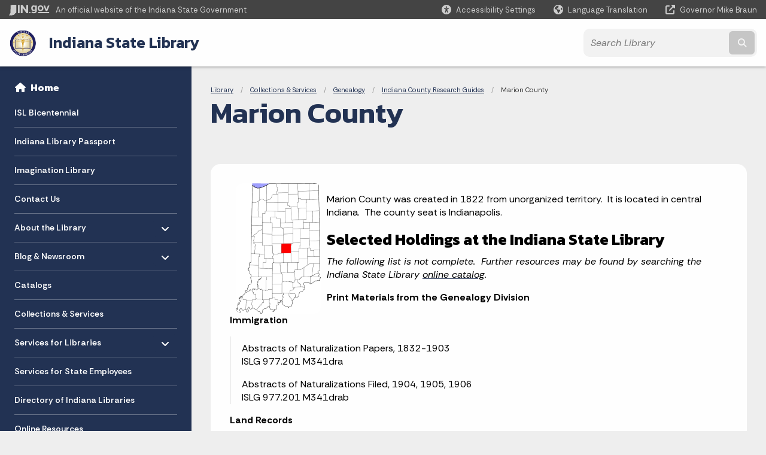

--- FILE ---
content_type: text/html; charset=UTF-8
request_url: https://www.in.gov/library/collections-and-services/genealogy/indiana-county-research-guides/marion-county/
body_size: 12107
content:
<!doctype html>
<html class="no-js" lang="en" aria-label="Indiana State Library - Marion County" data="
subpage
">
    <head>
    <!-- Front end is page asset -->
    <title>Indiana State Library: Marion County</title>
<meta charset="utf-8">
<meta name="description" content="" />
<meta name="keywords" content="" />
<meta name="viewport" content="width=device-width, initial-scale=1.0">
<meta name="apple-mobile-web-app-capable" content="yes">
<meta http-equiv="X-UA-Compatible" content="IE=edge,chrome=1">
<meta name="dcterms.title"      content="Marion County">
<meta name="dcterms.creator"    content="Indiana State Library">
<meta name="dcterms.created"    content="2020-11-30T17:41:14-05:00">
<meta name="dcterms.modified"   content="2025-11-17T14:32:24-05:00">
<meta name="dcterms.issued"     content="2020-12-02T09:54:14-05:00">
<meta name="dcterms.format"     content="HTML">
<meta name="dcterms.identifier" content="https://www.in.gov/library/collections-and-services/genealogy/indiana-county-research-guides/marion-county">
<!-- EnhancedUiSearch //-->
<!-- Settings //-->
<meta name="assetType" content="page_standard" />
<meta name="assetName" content="Marion County" />
<!-- Publishing - Page Details //-->
<!-- Site //-->
    <meta itemprop="name" content="Marion County" />
    <meta itemprop="description" content="" />
        <meta itemprop="image" content="https://www.in.gov" />
<meta name="twitter:card" content="summary" />
        <meta name="twitter:title" content="Marion County" />
        <meta name="twitter:description" content="" />
        <meta property="og:title" content="Marion County" />
        <meta property="og:description" content="" />
<meta property="og:type" content="website" />
    <meta property="og:url" content="https://www.in.gov/library/collections-and-services/genealogy/indiana-county-research-guides/marion-county/" />
<meta property="og:site_name" content="Indiana State Library" />
<meta property="article:published_time" content="2020-12-02T09:54:14-05:00" />
<meta property="article:modified_time" content="2025-11-17T14:32:24-05:00" />
<meta property="article:tag" content="" />
<link rel="shortcut icon" href="/global/images/favicon.ico" />
                <link rel="preconnect" href="https://fonts.googleapis.com">
<link rel="preconnect" href="https://fonts.gstatic.com" crossorigin>
<link href="https://fonts.googleapis.com/css2?family=Kanit:ital,wght@0,300;0,400;0,600;0,700;1,300;1,400;1,600;1,700&family=Rethink+Sans:ital,wght@0,400..800;1,400..800&display=swap" rel="stylesheet">
<link type="text/css" rel="stylesheet" media="all" href="/global/css/font-awesome-6.7.1/css/all.min.css" /> 
<link type="text/css" rel="stylesheet" media="all" href="/global/css/agency-styles-2024.css" />
<script type="text/javascript" src="/global/javascript/jquery-3.5.1.js"></script>
<!-- u: 52676 -->
        <link href="/library/includes/custom.css" rel="stylesheet">
         <link href="/library/includes/colors_2024.css" rel="stylesheet">
</head>
<body id="subpage" class="library info show-horizontal-menu ">
                <header data-sticky-container class="">
    <div data-sticky data-margin-top="0" data-sticky-on="small">
        <div id="header_sliver" class="row expanded">
            <div id="header_sliver_logo_container" class="container_ingovlogo columns">
                    <svg id="in-gov-logo-svg" class="in-gov-logo-svg" alrt="IN.gov Logo" data-name="IN.gov Logo"
                        xmlns="https://www.w3.org/2000/svg" viewBox="0 0 120 32.26" height="18" width="68">
                        <defs>
                            <style>
                                .ingov-logo {
                                    fill: #fff;
                                }
                            </style>
                        </defs>
                        <title>IN.gov</title>
                        <path class="ingov-logo"
                            d="M20.21.1,9.8,0A3.6,3.6,0,0,0,8.53.26L6.81,1A.91.91,0,0,1,6.45,1,.86.86,0,0,1,6.15,1l-1-.45A.84.84,0,0,0,4.2.68a.88.88,0,0,0-.26.63L3.63,24a1.63,1.63,0,0,1-.25.75L1,28a3.65,3.65,0,0,0-.53,1.18L0,31.28a.83.83,0,0,0,.13.7.73.73,0,0,0,.57.28,1,1,0,0,0,.31,0l2.71-.83a1.3,1.3,0,0,1,.7.05L5.58,32a1.25,1.25,0,0,0,.51.12A1.37,1.37,0,0,0,7,31.77l.61-.56a.82.82,0,0,1,.49-.16h.07l.9.18.19,0a1.2,1.2,0,0,0,1.11-.7l.28-.65a.15.15,0,0,1,.17-.07l1.94.68a1.11,1.11,0,0,0,.34.06,1.18,1.18,0,0,0,1-.57l.32-.55a3.91,3.91,0,0,1,.61-.75l1.57-1.41a1.59,1.59,0,0,0,.46-1.37L17,25.57h0a2.72,2.72,0,0,0,1.35,0l1.88-.53a.82.82,0,0,0,.45-1.34L20.18,23a.08.08,0,0,1,0-.07.09.09,0,0,1,0-.06l.31-.23a1.76,1.76,0,0,0,.64-1.28l.07-20.19A1,1,0,0,0,20.21.1Zm61.61,2H78.65A.61.61,0,0,0,78,2.7a.61.61,0,0,1-1,.47,6.25,6.25,0,0,0-4.1-1.49c-4.19,0-7.31,3-7.31,8.44s3.16,8.44,7.31,8.44A6.22,6.22,0,0,0,77,17a.61.61,0,0,1,1,.46v.16c0,3.26-2.47,4.19-4.56,4.19a6.79,6.79,0,0,1-4.66-1.55.61.61,0,0,0-.93.14l-1.27,2.05a.62.62,0,0,0,.14.81,10.1,10.1,0,0,0,6.72,2.12c4.08,0,9-1.54,9-7.86V2.7A.61.61,0,0,0,81.82,2.09ZM78,12.59a.63.63,0,0,1-.14.39,4.9,4.9,0,0,1-3.6,1.7c-2.47,0-4.19-1.72-4.19-4.56s1.72-4.56,4.19-4.56a4.79,4.79,0,0,1,3.63,1.73.59.59,0,0,1,.11.35Zm15.59,6.48a8.41,8.41,0,0,0,8.78-8.72,8.77,8.77,0,0,0-17.54,0A8.4,8.4,0,0,0,93.63,19.07Zm0-13.52c2.71,0,4.26,2.23,4.26,4.8s-1.54,4.84-4.26,4.84S89.41,13,89.41,10.36,90.92,5.55,93.63,5.55Zm25.49-3.47h-2.8a.88.88,0,0,0-.82.57l-3.29,8.78a.88.88,0,0,1-1.64,0l-3.29-8.78a.88.88,0,0,0-.82-.57H103.7a.88.88,0,0,0-.81,1.2l6,14.82a.88.88,0,0,0,.81.55h3.52a.88.88,0,0,0,.81-.55l6-14.82A.88.88,0,0,0,119.12,2.09ZM61.59,21.23a2,2,0,1,0,2,2A2,2,0,0,0,61.59,21.23ZM30.18.44H26.66a.88.88,0,0,0-.88.88v23a.88.88,0,0,0,.88.88h3.52a.88.88,0,0,0,.88-.88v-23A.88.88,0,0,0,30.18.44Zm25.47,0H52.13a.88.88,0,0,0-.88.88V13.74a.88.88,0,0,1-1.59.51L40.05.81a.88.88,0,0,0-.71-.37H35.25a.88.88,0,0,0-.88.88v23a.88.88,0,0,0,.88.88h3.52a.88.88,0,0,0,.88-.88v-13a.88.88,0,0,1,1.59-.51l9.95,14a.88.88,0,0,0,.71.37h3.76a.88.88,0,0,0,.88-.88v-23A.88.88,0,0,0,55.65.44ZM118.59,21.6H87.28a.88.88,0,0,0-.88.88v1.75a.88.88,0,0,0,.88.88h31.31a.88.88,0,0,0,.88-.88V22.48A.88.88,0,0,0,118.59,21.6Z"
                            transform="translate(0 0)"></path>
                    </svg>
                <a href="https://www.in.gov/" target="_blank">
                <span id="header_sliver_official_text">An official website <span class="small-hide">of the Indiana State Government</span></span>
                </a>
            </div>
            <div class="columns medium-hide medium-2 large-2 shrink">
                <a id="header_sliver_accessibility_link" href="javascript:void(0);" data-acsb-custom-trigger="true" role="button" data-acsb-clickable="true" data-acsb-navigable="true" aria-hidden="true" tabindex="-1">
                    <span id="header_sliver_accessibility_icon" class="fas fa-universal-access" aria-hidden="true"></span>
                    <span id="header_sliver_accessibility_text" class="small-hide" aria-hidden="true">Accessibility Settings</span>
                </a>
            </div>
            <div id="google_translate_element_header" class="small-hide columns medium-hide medium-2 large-2 shrink">
                <span id="header_sliver_translation_icon" class="fas fa-globe-americas"></span>
                <span id="header_sliver_translation_text" class="small-hide">Language Translation</span>
            </div>
            <script type="text/javascript">
                function googleTranslateElementInit() {
                    new google.translate.TranslateElement({ pageLanguage: 'en', layout: google.translate.TranslateElement.InlineLayout.VERTICAL }, 'google_translate_element_header');
                }
            </script>
            <script type="text/javascript" src="//translate.google.com/translate_a/element.js?cb=googleTranslateElementInit" async></script>
            <div class="columns small-hide medium-2 large-2 shrink">
                <a id="header_sliver_governor_link" href="https://www.in.gov/gov" target="_blank"><span id="header_sliver_governor_icon" class="fas fa-external-link-alt"></span> <span id="header_sliver_governor_text">Governor Mike Braun</span></a>
            </div>
        </div>
        <div id="header_top" role="navigation" class="row expanded collapse">
            <div class="columns small-12 medium-expand">
                <ul id="header_elem-list" class="row expanded ">
                    <li id="header_agency-logo" class="columns small-12 shrink small-expand">
                                <a href="/library">
                        <img class="logo_agency" src="/library/images/Logo-Library.png" alt="Library Logo"></a>
                    </li>
                    <li id="header_agency-name" class="columns  has-agency-logo ">   
                                        <a href="/library">
                            Indiana State Library
                        </a>
                    </li>
                    <script>
                        var searchCollection = 'library';
                        var searchResultsPage = '/library/search-results';
                        var searchProfile = '_default';
                    </script>
                    <li id="header_search" class="columns small-12 medium-4 large-3">
                        <form id="agency-fb-search" action="/library/search-results" method="get" role="search">
                            <input type="hidden" name="profile" value="_default">
                            <input type="hidden" name="collection" value="library">
                            <ul id="header_search-list">
                                <li><button type="button" class="button" id="button_voice-search" title="Search by voice"><i
                                            class="fas fa-microphone"></i><span class="show-for-sr">Start voice
                                            input</span></button></li>
                                <li>
                                    <input id="header_agency-search" type="search" placeholder="Search&nbsp;Library"
                                        data-placeholder="Search&nbsp;Library" name="query" autocomplete="off"
                                        aria-label="Search query">
                                    <div id="frequent-search-wrap" data-cached=0>
                                        <p><i class="fas fa-star"></i> <strong>Frequent Searches</strong></p>
                                    </div>
                                </li>
                                <li><button type="submit" class="button" id="button_text-search"><span class="fas fa-magnifying-glass"></span><span class="browser-ie11">&gt;</span><span class="show-for-sr">Submit text search</span></button></li>
                            </ul>
                        </form>
                    </li>
                </ul>
            </div>
        </div>
    </div>
    <div id="top-menu-nav-btn" class="columns shrink bottom-left" title="Main Menu">
        <button id="button_main-menu" aria-expanded="true">
            <div id="toggle" class="button-container">
                <span class="top"></span>
                <span class="middle"></span>
                <span class="bottom"></span>
                <div class="icon-text">MENU</div>
            </div>
        </button>
    </div>
    <!--<div class="faq_box" style="display:none;"></div>-->
    <script>let siteAlertJSONPath = '/library' + '/includes/site-alert.json'</script>
</header>
<div class="overlay" id="overlay" data-close-on-click="true">
	<nav class="overlay-menu">
		<div class="main-nav" id="main-nav">
		    <div class="section-header section-parent">
                <h2>
                            <span class="fas fa-home"></span><a href="/library">Library</a>
                </h2>
		    </div>
		    <ul class="vertical menu accordion-menu" data-accordion-menu data-submenu-toggle="true" data-multi-open="false">
    <li class="list-group-item list-group-item-nav ">
            <a  href="https://isl200.com/" >ISL Bicentennial
            </a>
    </li>
    <li class="list-group-item list-group-item-nav ">
            <a  href="https://passport.library.in.gov/" >Indiana Library Passport
            </a>
    </li>
    <li>
                <a href="/library/imagination-library">Imagination Library</a>
</li>
    <li>
                <a href="/library/contact-us">Contact Us</a>
</li>
    <li>
        <a href="/library/about">About the Library
            <span class="show-for-sr"> - Click to Expand</span>
        </a>
<ul class="nested vertical menu submenu is-accordion-submenu" data-toggler=".expanded">
    <li>
        <a href="/library/about/general-information">General Information
            <span class="show-for-sr"> - Click to Expand</span>
        </a>
</li>
    <li>
        <a href="/library/about/donations-policy">Donations Policy
            <span class="show-for-sr"> - Click to Expand</span>
        </a>
</li>
    <li>
        <a href="/library/about/events-and-public-workshops">Events &amp; Public Workshops
            <span class="show-for-sr"> - Click to Expand</span>
        </a>
</li>
    <li>
        <a href="/library/about/help">Help
            <span class="show-for-sr"> - Click to Expand</span>
        </a>
</li>
    <li>
        <a href="/library/about/hours-and-directions">Hours &amp; Directions
            <span class="show-for-sr"> - Click to Expand</span>
        </a>
</li>
    <li>
        <a href="/library/about/links-to-other-resources">Links to Other Resources
            <span class="show-for-sr"> - Click to Expand</span>
        </a>
</li>
    <li class="parent">
        <a href="/library/about/volunteer">Volunteer Program
            <span class="show-for-sr"> - Click to Expand</span>
        </a>
        <button class="toggle"></button>
    <ul class="nested vertical menu submenu" data-toggler=".expanded">
        <div class="nest-group">
    <li class="normal">
        <a href="/library/about/volunteer/volunteer-opportunities">Volunteer Opportunities</a>
    </li>
        </div>
    </ul>
</li>
    <li class="parent">
            <a  href="https://www.in.gov/library/ilhb/" >Indiana Library and Historical Board
                <span class="show-for-sr"> - Click to Expand</span>
            </a>
        <button class="toggle"></button>
    </li>
    <li class="parent">
            <a  href="/library/catalogs/library-card" >Sign up for a library card
                <span class="show-for-sr"> - Click to Expand</span>
            </a>
        <button class="toggle"></button>
    </li>
</ul></li>
    <li>
        <a href="/library/news">Blog &amp; Newsroom
            <span class="show-for-sr"> - Click to Expand</span>
        </a>
<ul class="nested vertical menu submenu is-accordion-submenu" data-toggler=".expanded">
    <li>
        <a href="/library/news/press-release-archive">Press Release Archive
            <span class="show-for-sr"> - Click to Expand</span>
        </a>
</li>
    <li>
        <a href="/library/news/featured-news-stories">Featured News Stories
            <span class="show-for-sr"> - Click to Expand</span>
        </a>
</li>
</ul></li>
    <li>
                <a href="/library/catalogs">Catalogs</a>
</li>
    <li>
                <a href="/library/collections-and-services">Collections &amp; Services</a>
</li>
    <li>
        <a href="/library/services-for-libraries">Services for Libraries
            <span class="show-for-sr"> - Click to Expand</span>
        </a>
<ul class="nested vertical menu submenu is-accordion-submenu" data-toggler=".expanded">
    <li>
        <a href="/library/services-for-libraries/hoosier-state-chronicles">Hoosier State Chronicles
            <span class="show-for-sr"> - Click to Expand</span>
        </a>
</li>
</ul></li>
    <li>
                <a href="/library/services-for-state-employees">Services for State Employees</a>
</li>
    <li>
                <a href="/library/directory-of-indiana-libraries">Directory of Indiana Libraries</a>
</li>
    <li>
                <a href="/library/online-resources">Online Resources</a>
</li>
    <li>
        <a href="/library/tbbl">Talking Book &amp; Braille Library
            <span class="show-for-sr"> - Click to Expand</span>
        </a>
<ul class="nested vertical menu submenu is-accordion-submenu" data-toggler=".expanded">
    <li>
        <a href="/library/tbbl/summer-reading-program">Summer Reading Program
            <span class="show-for-sr"> - Click to Expand</span>
        </a>
</li>
    <li>
        <a href="/library/tbbl/parental-acklnowledgement">Parental Acklnowledgement
            <span class="show-for-sr"> - Click to Expand</span>
        </a>
</li>
    <li>
        <a href="/library/tbbl/social-media">Social Media
            <span class="show-for-sr"> - Click to Expand</span>
        </a>
</li>
    <li>
        <a href="/library/tbbl/indiana-vision-expo-2025">Indiana Vision Expo 
            <span class="show-for-sr"> - Click to Expand</span>
        </a>
</li>
    <li>
        <a href="/library/tbbl/vision">Resources for Vision Professionals
            <span class="show-for-sr"> - Click to Expand</span>
        </a>
</li>
</ul></li>
    <li>
                <a href="/library/icb">Indiana Center for the Book</a>
</li>
    <li class="list-group-item list-group-item-nav ">
            <a  href="https://www.in.gov/history/" >Indiana Historical Bureau
            </a>
    </li>
    <li>
                <a href="/library/iyrc">Indiana Young Readers Center</a>
</li>
    <li>
                <a href="/library/site-index">Site Index</a>
</li>
                <li class="list-group-item list-group-item-nav section-header" role="none">
                    <a href="javascript:void(0);" role="menuitem">Learn More</a>
                </li>
                    <li id="info-nav-iwanto">
                    <span class="fas fa-user"></span>
                        <a href="#">I Want To
                            <span class="show-for-sr"> - Click to Expand</span>
                        </a>
                        <ul><li><a href="/library/collections-and-services">Find Services and Collections available at the State Library</a></li><li><a href="/library/about/hours-and-directions">Find the hours of operation and address of the State Library</a></li><li><a href="https://indianastatelibraryfdn.org/grants-and-donations.html" target="_blank">Donate to the State Library Foundation</a></li><li><a href="/library/site-index/becoming-a-volunteer" target="_blank">Become a State Library volunteer</a></li><li><a href="/library/about/general-information/tours">Take a Tour of the State Library</a></li> <li><a href="https://in.accessgov.com/isl-apra">Submit records request from ISL</a></li></ul>
                    </li>
                    <li id="info-nav-onlineservices"><span class="fas fa-globe"></span>
                        <a href="#">Online Services
                            <span class="show-for-sr"> - Click to Expand</span>
                        </a>
                        <ul><li><a href="https://digital.statelib.lib.in.us/payment" target="_self">Pay My Invoice</a></li><li><a href="/library/collections-and-services/ask-a-librarian">Ask-a-Librarian</a></li><li><a href="https://www.in.gov/library/evergreen.htm" target="_self">Evergreen Indiana</a></li><li><a href="https://newspapers.library.in.gov" target="_self">Hoosier State Chronicles</a></li><li><a href="https://digital.library.in.gov" target="_self">Indiana Memory</a></li><li><a href="http://digitalcollections.library.in.gov" target="_self">Indiana State Library Digital Collection</a></li><li><a href="https://www.in.gov/library/2421.htm" target="_self">State Employees - Materials Request</a></li><li><a href="http://inspire.in.gov" target="_self">Inspire - Indiana's Virtual Library</a></li><li><a href="http://www.in.gov/services.htm">More IN.gov Online Services</a></li><li><a href="http://www.in.gov/subscriber_center.htm">IN.gov Subscriber Center</a></li></ul>
                    </li>
                    <li id="agency-faq-drop" style="display:none;"><span class="fas fa-question"></span>
                        <a href="#">Top FAQs
                            <span class="show-for-sr"> - Click to Expand</span>
                        </a>
                        <ul class="menu vertical nested" id="faqs-dropdown"></ul>
                    </li>
            </ul>
        </div>
    </nav>
    <div id="mm-close">
        <span class="fas fa-times fa-small"></span>&nbsp; Close Menu
    </div>
</div>
        <div id="container_main" class="row expanded collapse">
                    <nav class="columns medium-hide large-3 info-navigation">
                            <h1 class="show-for-sr">Sidebar</h1>
                                    <div class="section-content">
    <div class="main-nav">
        <h2 class="show-for-sr">Side Navigation</h2>
        <div class="section-header section-parent">
            <h2>
                <span class="fas fa-home"></span>
                <a href="/library">Home</a>
            </h2>
        </div>
        <ul class="vertical menu accordion-menu" id="left-menu" data-accordion-menu data-submenu-toggle="true">
    <li class=" list-group-item list-group-item-nav">
    <a   href="https://isl200.com/" >ISL Bicentennial
    </a>
</li>
    <li class=" list-group-item list-group-item-nav">
    <a   href="https://passport.library.in.gov/" >Indiana Library Passport
    </a>
</li>
    <li>
            <a href="/library/imagination-library">Imagination Library</a>
</li>
    <li>
            <a href="/library/contact-us">Contact Us</a>
</li>
    <li>
        <a href="/library/about">About the Library
            <span class="show-for-sr"> - Click to Expand</span>
        </a>
  <ul class="nested vertical menu submenu is-accordion-submenu">
        <li>
        <a href="/library/about/general-information">General Information</a>
</li><li>
        <a href="/library/about/donations-policy">Donations Policy</a>
</li><li>
        <a href="/library/about/events-and-public-workshops">Events &amp; Public Workshops</a>
</li><li>
        <a href="/library/about/help">Help</a>
</li><li>
        <a href="/library/about/hours-and-directions">Hours &amp; Directions</a>
</li><li>
        <a href="/library/about/links-to-other-resources">Links to Other Resources</a>
</li><li>
    <a href="/library/about/volunteer">Volunteer Program
        <span class="show-for-sr"> - Click to Expand</span>
    </a>
  <ul class="nested vertical menu submenu is-accordion-submenu">
        <li>
        <a href="/library/about/volunteer/volunteer-opportunities">Volunteer Opportunities</a>
</li>
  </ul></li>
    <li class=" list-group-item list-group-item-nav">
        <a   href="https://www.in.gov/library/ilhb/" >Indiana Library and Historical Board
        </a>
</li>
    <li class=" list-group-item list-group-item-nav">
        <a   href="/library/catalogs/library-card" >Sign up for a library card
        </a>
</li>
  </ul></li>
    <li>
        <a href="/library/news">Blog &amp; Newsroom
            <span class="show-for-sr"> - Click to Expand</span>
        </a>
  <ul class="nested vertical menu submenu is-accordion-submenu">
        <li>
        <a href="/library/news/press-release-archive">Press Release Archive</a>
</li><li>
        <a href="/library/news/featured-news-stories">Featured News Stories</a>
</li>
  </ul></li>
    <li>
            <a href="/library/catalogs">Catalogs</a>
</li>
    <li>
            <a href="/library/collections-and-services">Collections &amp; Services</a>
</li>
    <li>
        <a href="/library/services-for-libraries">Services for Libraries
            <span class="show-for-sr"> - Click to Expand</span>
        </a>
  <ul class="nested vertical menu submenu is-accordion-submenu">
        <li>
        <a href="/library/services-for-libraries/hoosier-state-chronicles">Hoosier State Chronicles</a>
</li>
  </ul></li>
    <li>
            <a href="/library/services-for-state-employees">Services for State Employees</a>
</li>
    <li>
            <a href="/library/directory-of-indiana-libraries">Directory of Indiana Libraries</a>
</li>
    <li>
            <a href="/library/online-resources">Online Resources</a>
</li>
    <li>
        <a href="/library/tbbl">Talking Book &amp; Braille Library
            <span class="show-for-sr"> - Click to Expand</span>
        </a>
  <ul class="nested vertical menu submenu is-accordion-submenu">
        <li>
        <a href="/library/tbbl/summer-reading-program">Summer Reading Program</a>
</li><li>
        <a href="/library/tbbl/parental-acklnowledgement">Parental Acklnowledgement</a>
</li><li>
        <a href="/library/tbbl/social-media">Social Media</a>
</li><li>
        <a href="/library/tbbl/indiana-vision-expo-2025">Indiana Vision Expo </a>
</li><li>
        <a href="/library/tbbl/vision">Resources for Vision Professionals</a>
</li>
  </ul></li>
    <li>
            <a href="/library/icb">Indiana Center for the Book</a>
</li>
    <li class=" list-group-item list-group-item-nav">
    <a   href="https://www.in.gov/history/" >Indiana Historical Bureau
    </a>
</li>
    <li>
            <a href="/library/iyrc">Indiana Young Readers Center</a>
</li>
    <li>
            <a href="/library/site-index">Site Index</a>
</li>
                <div class="section-header">Learn More</div>
                    <li id="info-nav-iwanto">
                    <span class="fas fa-user"></span>
                        <a href="#">I Want To
                            <span class="show-for-sr"> - Click to Expand</span>
                        </a>
                        <ul><li><a href="/library/collections-and-services">Find Services and Collections available at the State Library</a></li><li><a href="/library/about/hours-and-directions">Find the hours of operation and address of the State Library</a></li><li><a href="https://indianastatelibraryfdn.org/grants-and-donations.html" target="_blank">Donate to the State Library Foundation</a></li><li><a href="/library/site-index/becoming-a-volunteer" target="_blank">Become a State Library volunteer</a></li><li><a href="/library/about/general-information/tours">Take a Tour of the State Library</a></li> <li><a href="https://in.accessgov.com/isl-apra">Submit records request from ISL</a></li></ul>
                    </li>
                    <li id="info-nav-onlineservices"><span class="fas fa-globe"></span>
                        <a href="#">Online Services
                            <span class="show-for-sr"> - Click to Expand</span>
                        </a>
                        <ul><li><a href="https://digital.statelib.lib.in.us/payment" target="_self">Pay My Invoice</a></li><li><a href="/library/collections-and-services/ask-a-librarian">Ask-a-Librarian</a></li><li><a href="https://www.in.gov/library/evergreen.htm" target="_self">Evergreen Indiana</a></li><li><a href="https://newspapers.library.in.gov" target="_self">Hoosier State Chronicles</a></li><li><a href="https://digital.library.in.gov" target="_self">Indiana Memory</a></li><li><a href="http://digitalcollections.library.in.gov" target="_self">Indiana State Library Digital Collection</a></li><li><a href="https://www.in.gov/library/2421.htm" target="_self">State Employees - Materials Request</a></li><li><a href="http://inspire.in.gov" target="_self">Inspire - Indiana's Virtual Library</a></li><li><a href="http://www.in.gov/services.htm">More IN.gov Online Services</a></li><li><a href="http://www.in.gov/subscriber_center.htm">IN.gov Subscriber Center</a></li></ul>
                    </li>
                    <li id="agency-faq-drop-hamburger" style="display:none;"><span class="fas fa-question"></span>
                        <a href="#">Top FAQs
                            <span class="show-for-sr"> - Click to Expand</span>
                        </a>
                        <ul class="menu vertical nested" id="faqs-dropdown"></ul>
                    </li>
        </ul>
    </div>
</div>
                    </nav> 
                    <div class="columns medium-12 large-9">
                    <main>
                        <article aria-label="IN.gov Content">
            <section class="info-internal-banner">
            <nav class="breadcrumbs" aria-label="You are here:" role="navigation">
                <h1 class="show-for-sr breadcrumbs">Breadcrumbs</h1>
                <ul class="breadcrumbs">
                            <li><a href="/library">Library</a></li>
                                <li><a href="/library/collections-and-services">Collections &amp; Services</a></li>
                                <li><a href="/library/collections-and-services/genealogy">Genealogy</a></li>
                                <li><a href="/library/collections-and-services/genealogy/indiana-county-research-guides">Indiana County Research Guides</a></li>
                                <li><span class="show-for-sr">Current: </span>Marion County</li>
                </ul>
            </nav>
            <h1 class="info-heading">
                Marion County</h1>
            </section>
<section id="content_container_193286">
<p><span style="color:#000000"><img height="218" src="/library/images/Marion-map.png" style="float:left; margin-left:10px; margin-right:10px" width="142" alt="Marion County" title="Marion County" /></span></p><p><span style="color:#000000">Marion County was created in 1822 from unorganized territory.&nbsp;&nbsp;It is located in central Indiana.&nbsp;&nbsp;The county seat is Indianapolis.</span></p><h3><span style="color:#000000"><strong>Selected Holdings at the Indiana State Library </strong></span></h3><p><em><span style="color:#000000">The following list is not complete.&nbsp;&nbsp;Further resources may be found by searching the Indiana State Library </span><a href="/library/catalogs"><span style="color:#000000">online catalog</span></a><span style="color:#000000">.</span></em></p><p><span style="color:#000000"><strong>Print Materials from the Genealogy Division</strong></span></p><p><span style="color:#000000"><strong>Immigration</strong></span></p><blockquote><p><span style="color:#000000">Abstracts of Naturalization Papers, 1832-1903<br /> ISLG 977.201 M341dra</span></p><p><span style="color:#000000">Abstracts of Naturalizations Filed, 1904, 1905, 1906<br /> ISLG 977.201 M341drab</span></p></blockquote><p><span style="color:#000000"><strong>Land&nbsp;Records</strong></span></p><blockquote><p><span style="color:#000000">Deed Book A, 1822-1827<br /> ISLG 977.201 M341mid</span></p><p><span style="color:#000000">Index to Deed Book B, 1827-1830<br /> ISLG 977.201 M341mu</span></p></blockquote><p><span style="color:#000000"><strong>Marriage Records</strong></span></p><blockquote><p><span style="color:#000000">Early Marriage Records, 1822-1836<br /> ISLG 977.201 M341ri</span></p><p><span style="color:#000000">Index to Marriage Records, 1930<br /> ISLG 977.201 M341im 1930</span></p><p><span style="color:#000000">Marriage Records, 1822-1860<br /> ISLG 977.201 M341d v. 1-3</span></p><p><span style="color:#000000">WPA Index to Marriage Records, 1822-1925<br /> ISLG 977.201 M341un v. 9-29, 36-37</span></p><p><span style="color:#000000">WPA Index to Supplemental Marriage Transcripts, 1882-1906<br /> ISLG 977.201 M341un v. 30-32</span></p></blockquote><p><span style="color:#000000"><strong>Vital Records</strong></span></p><blockquote><p><span style="color:#000000">Birth Records, 1882-1907<br /> ISLG 977.201 M341dm</span></p><p><span style="color:#000000">WPA Index to Birth Records, 1882-1920<br /> ISLG 977.201 M341un v. 1-4</span></p><p><span style="color:#000000">WPA Index to Death Records, 1882-1920<br /> ISLG 977.201 M341un v. 5-8</span></p></blockquote><p><span style="color:#000000"><strong>Wills and Probates</strong></span></p><blockquote><p><span style="color:#000000">Complete Probate Records, 1830-1852<br /> ISLG 977.201 M341e</span></p><p><span style="color:#000000">First Wills, 1823-1876<br /> ISLG 977.201 M341da v. 1-7</span></p><p><span style="color:#000000">Probate Court Records Book A, 1822-1832<br /> ISLG 977.201 M341m</span></p><p><span style="color:#000000">Probate Order Books, 1833-1844<br /> ISLG 977.201 M341mp</span></p><p><span style="color:#000000">Will Index, 1822-1938<br /> ISLG 977.201 M341mwi</span></p><p><span style="color:#000000">Will Records, 1901-1914<br /> ISLG 977.201 M341mwr</span></p><p><span style="color:#000000">Will Records, 1914-1920<br /> ISLG 977.201 M341 w Bk. AA-EE</span></p></blockquote><p><span style="color:#000000">Other Library Materials</span></p><ul><li><a href="/library/files/Marion-microfilm-final.pdf"><span style="color:#000000">County Records on Microfilm</span></a></li><li><a href="https://digital.statelib.lib.in.us/legacy/search.aspx?index=6"><span style="color:#000000">Newspapers on Microfilm</span></a></li><li><a href="/library/files/Marion_County-cd.pdf"><span>City Directories</span></a></li><li><a href="/library/collections-and-services/indiana/county-history-holdings-guide/marion-county"><span style="color:#000000">County Histories </span></a></li><li><a href="/library/collections-and-services/indiana/indiana-county-maps-atlases-and-plat-books/marion-county-maps"><span style="color:#000000">County Maps</span></a></li></ul><h3><span style="color:#000000">Online Resources</span></h3><p><span style="color:#000000"><strong>Cemeteries and Obituaries </strong></span></p><ul><li><a href="https://genealogyindy.org/cemeteryRecords.php"><span style="color:#000000">Cemetery Records </span></a></li></ul><p><span style="color:#000000"><strong>Land</strong></span></p><ul><li><a style="color:#000000" href="https://inmarion.fidlar.com/INMarion/DirectSearch/#/search">Land Records, 1964-present</a></li></ul><p><span style="color:#000000"><strong>Miscellaneous&nbsp;</strong></span></p><ul><li><a href="http://www.digitalindy.org/#image-14"><span style="color:#000000">Digital Collections of the Indianapolis Public Library</span></a></li><li><a href="http://indiamond6.ulib.iupui.edu/cdm/search/collection/ICD"><span style="color:#000000">Indianapolis City Directories </span></a></li></ul><h3><span style="color:#000000">Locating Original Records</span></h3><ul><li><a href="https://www.indy.gov/agency/marion-county-clerks-office"><span style="color:#000000">Marion&nbsp;County&nbsp;Clerk of Court:</span></a><span style="color:#000000"> marriage, divorce, and court records</span><ul><li><span style="color:#000000">The Marion County Clerk of Court keeps only the most recent records. Older records are kept by the </span><a href="http://www.indy.gov/eGov/County/Clerk/Records/where/Pages/Old-Records.aspx"><span style="color:#000000">Old Records</span></a><span style="color:#000000"> department.</span></li></ul></li><li><a href="http://marionhealth.org/"><span style="color:#000000">Marion&nbsp;County Health Department:</span></a><span style="color:#000000"> birth and death records</span></li></ul><h3><span style="color:#000000">For Further Research</span></h3><ul><li><a href="http://genealogyindy.org/"><span style="color:#000000">Genealogical Society of Marion County</span></a></li></ul><p><span style="color:#000000">GEN SP 11-17-2025</span></p>
</section>
                            <!-- Info prefooter -->
                                    <div id="prefooter" role="contentinfo">
                                        <div id="prefooter-content">
                                            <section id="content_container_1017642">
<p><em>The Indiana State Library will make all reasonable modifications to policies and programs to ensure that people with disabilities have an equal opportunity to enjoy all of its programs, services, and activities. If you require an auxiliary aid or service for effective communication, or a modification of policies or procedures to participate in a program, service, or activity of the Indiana State Library, please contact Diana Doore&nbsp;<u><a href="mailto:ddoore@library.in.gov" title="mailto:ddoore@library.in.gov" data-ogsc="purple" data-outlook-id="0be97815-32e5-4387-ba37-b1f536158f45">ddoore@library.in.gov</a></u> / 317-232-6276&nbsp;in advance of the event.&nbsp;&nbsp;Notice of a needed accommodation should be provided as soon as possible to allow time for the State Library to arrange for the accommodation; however, notice of a needed accommodation must be provided to one of the above contacts no later than 48 hours in advance.</em></p>
</section>
                                        </div>
                                    </div>
                            
                </article> 
                        <section id="footer_agency" data-ctype="agency-footer" aria-label="agency information" role="contentinfo">
  <div class="row expanded">
      <div id="footer_agency-brand" class="columns small-12 medium-3">
        <img class="logo_agency" alt="Library Logo" src="/library/images/Logo-Library.png" height="40">
        <p>Indiana State Library</p>
      </div>
      <div id="footer_agency-links" class="columns small-12 medium-9">
        <div class="row expanded">
          <div class="columns small-12 medium-expand">
            <h2>Social Media</h2>
            <ul class="icons_social row medium-collapse" aria-label="Social Media Links" title="Social Media Links">
              <li class="columns">
                <a title="Facebook" href="https://www.facebook.com/IndianaStateLibrary" target="_blank" aria-label="Facebook"><span class="fab fa-facebook-square" title="Facebook"></span><span class="browser-ie11 show-for-sr">Facebook</span></a>
              </li>
              <li class="columns">
                <a title="Twitter/X" href="https://twitter.com/state_library" target="_blank" aria-label="Twitter/X"><span class="fab fa-x-twitter" title="Twitter"></span><span class="browser-ie11 show-for-sr">Twitter</span></a>
              </li>
              <li class="columns">
                <a title="Instagram" href="https://instagram.com/state_library/" target="_blank" aria-label="Instagram"><span class="fab fa-instagram" title="Instagram"></span><span class="browser-ie11 show-for-sr">Instagram</span></a>
              </li>
              <li class="columns">
                <a title="YouTube" href="https://www.youtube.com/user/INstatelibrary" target="_blank" aria-label="YouTube"><span class="fab fa-youtube" title="YouTube"></span><span class="browser-ie11 show-for-sr">YouTube</span></a>
              </li>
              <li class="columns">
                <a title="Pinterest" href="https://www.pinterest.com/INStateLibrary/" target="_blank" aria-label="Pinterest"><span class="fab fa-pinterest" title="Pinterest"></span><span class="browser-ie11 show-for-sr">Pinterest</span></a>
              </li>
          </ul>
          </div>
      </div>
  </div>
</section>
                        <footer>
    <section id="footer_sliver">
    <div>
        Copyright &copy; 2025 State of Indiana - All rights reserved.
    </div>
</section>
<footer id="footer_global" data-ctype="global-footer" style="background-image: url(/global/images/indiana-state-seal-bw-2.png);">
    <div id="footer_links" class="row expanded">
        <div class="columns small-12 medium-6 large-expand">
            <section id="footer_help" aria-label="Find Information">
                <h2>Find Information</h2>
                <ul class="vertical menu">
                    <!-- <li><a href="https://www.in.gov/idoa/state-information-center/" target="_blank">About State Information Center</a></li>                     -->
                    <!-- <li><a href="sms:1-855-463-5292">Text: 1-855-463-5292</a></li> -->
                    <li class="chat-link"><a href="javascript:void(0);" onclick="zE.activate({hideOnClose: false});">State Information Live Chat</a></li>
                    <li><a href="https://in.accessgov.com/idoa/Forms/Page/idoa/ask-sic-a-question/" target="_blank">Email State Information Center</a></li>
                    <li><a href="https://www.in.gov/apps/iot/find-a-person/" target="_blank">Find a Person</a></li>
                    <li><a aria-label="Find an Agency Footer Link" href="//www.in.gov/core/find_agency.html" target="_blank">Find an Agency</a></li>
                    <li><a href="tel:1-800-457-8283">Call: 1-800-457-8283</a></li>
                    <li><a href="tel:1-888-311-1846">Text: 1-888-311-1846</a></li>
                </ul>
            </section>
        </div>
        <div class="columns small-12 medium-6 large-expand">
            <section id="footer_quick_information" aria-label="Quick Information">
                <h2>Quick Information</h2>
                <ul class="vertical menu">
                    <!-- <li><a href="https://www.in.gov/apps/iot/find-a-person/" target="_blank">Find a State Employee</a></li> -->
                    <!-- <li><a href="https://www.in.gov/core/find_agency.html" target="_blank">Find an Agency</a></li> -->
                    <!-- <li><a href="https://www.in.gov/core/map.html" target="_blank">Maps & Information</a></li> -->
                    <!-- <li><a href="https://workforindiana.in.gov/" target="_blank">Apply for State Jobs</a></li> -->
                    <li><a href="https://www.in.gov/core/sitesurvey.html" target="_blank">IN.gov User Survey</a></li>
                    <li><a href="https://www.in.gov/core/advanced_search.html" target="_blank">Advanced Search</a></li>
                    <li><a href="https://www.in.gov/core/policies.html" target="_blank">Policies</a></li>
                    <li><a href="https://www.in.gov/core/sitemap.html" target="_blank">Sitemap</a></li>
                    <li><a href="https://faqs.in.gov/hc/en-us" target="_blank">IN.gov FAQs</a></li>
                    <li><a href="https://www.in.gov/core/info_employees.html" target="_blank">State Employee Resources</a></li>
                    </li>
                </ul>
            </section>
        </div>
        <div class="columns small-12 medium-6 large-expand">
            <section id="footer_state_information" aria-label="State Information">
                <h2>State Information</h2>
                <ul class="vertical menu">
                    <li><a href="https://www.in.gov/core/map.html" target="_blank">Maps &amp; Information</a></li>
                    <li><a href="https://www.in.gov/core/news_events.html" target="_blank">IN.gov News &amp; Events</a></li>
                    <li><a href="https://www.in.gov/core/gov-delivery.html" target="_blank">Email Updates</a></li>
                    <li><a href="https://iga.in.gov/laws/current/ic/titles/1" target="_blank">Indiana Code</a></li>
                    <li><a href="http://www.in.gov/legislative/iac/" target="_blank">Indiana Administrative Code</a></li>
                    <li><a href="https://www.in.gov/core/awards.html" target="_blank">Awards</a></li>
                </ul>
            </section>
        </div>
        <div class="columns small-12 medium-6 large-expand">
            <section id="footer_media_links" aria-label="IN.gov Settings">
                <div class="footer-logo-container">
                    <svg id="footer-in-gov-logo-svg" data-name="IN.gov Logo" xmlns="https://www.w3.org/2000/svg"
                        height= 31.00 width=119 viewBox="0 0 119 31.99">
                        <defs>
                            <style>
                                .ingov-gold {
                                    fill: #eaba0b;
                                }
                                .ingov-blue {
                                    fill: #2a4d87;
                                }
                                .ingov-white {
                                    fill: #fff;
                                }
                            </style>
                        </defs>
                        <path class="ingov-white"
                            d="M81.13,2.07h0s-3.14,.01-3.14,.01c-.34,0-.61,.27-.61,.61,0,.34-.27,.61-.61,.61-.15,0-.29-.05-.4-.15-1.14-.97-2.58-1.5-4.08-1.49-4.15,0-7.25,3-7.25,8.37s3.13,8.37,7.25,8.37c1.49,0,2.94-.54,4.06-1.53,.25-.22,.64-.2,.86,.06,.1,.11,.15,.25,.15,.4v.15c0,3.23-2.45,4.15-4.52,4.15-1.82,0-3.37-.44-4.62-1.53-.25-.22-.64-.2-.86,.05-.02,.03-.04,.05-.06,.08l-1.26,2.03c-.16,.26-.1,.6,.14,.79,1.95,1.54,4.02,2.1,6.66,2.1,4.05,0,8.88-1.53,8.88-7.79V2.67c0-.33-.27-.59-.6-.6Zm-3.89,10.81c-.9,1.04-2.2,1.65-3.58,1.68-2.45,0-4.15-1.7-4.15-4.52s1.7-4.52,4.15-4.52c1.39,.02,2.71,.64,3.6,1.71,.07,.1,.11,.22,.11,.35v4.91c0,.14-.04,.28-.14,.4ZM92.85,1.66c-5.45,0-8.68,3.95-8.68,8.61s3.27,8.64,8.68,8.64,8.71-3.95,8.71-8.64-3.27-8.6-8.71-8.6Zm0,13.41c-2.69,0-4.19-2.21-4.19-4.8s1.52-4.77,4.19-4.77,4.22,2.21,4.22,4.77-1.53,4.8-4.22,4.8ZM118.45,2.13c-.1-.04-.22-.06-.33-.06h-2.78c-.36,0-.67,.23-.79,.56l-3.28,8.7c-.17,.45-.67,.67-1.12,.5-.23-.09-.41-.27-.5-.5l-3.26-8.7c-.12-.33-.44-.56-.79-.56h-2.74c-.48,0-.86,.4-.86,.88,0,.11,.02,.21,.06,.31l5.9,14.7c.13,.32,.44,.54,.79,.54h3.49c.35,0,.66-.22,.79-.54l5.9-14.7c.18-.45-.04-.95-.49-1.13ZM61.08,21.05c-1.08,0-1.96,.88-1.96,1.96s.88,1.96,1.96,1.96,1.96-.88,1.96-1.96-.88-1.96-1.96-1.96ZM29.93,.44h-3.49c-.48,0-.87,.39-.87,.87V24.11c0,.48,.39,.87,.87,.87h3.49c.48,0,.87-.39,.87-.87V1.3c0-.48-.39-.87-.87-.87Zm25.27,0s-.01,0-.02,0h-3.49c-.48,0-.87,.39-.87,.87V13.62c0,.48-.37,.88-.85,.88-.29,0-.57-.14-.73-.38L39.73,.79c-.16-.23-.43-.36-.71-.36h-4.06c-.48,0-.87,.39-.87,.87V24.11c0,.48,.39,.87,.87,.87h3.49c.48,0,.87-.39,.87-.87V11.22c0-.48,.37-.88,.85-.88,.29,0,.57,.14,.73,.38l9.86,13.9c.16,.23,.43,.36,.71,.37h3.73c.48,0,.87-.39,.87-.87V1.3c0-.48-.39-.87-.87-.87Z">
                        </path>
                        <g>
                            <path class="ingov-white"
                                d="M20.04,.1l-10.32-.1c-.43,0-.86,.09-1.26,.25l-1.7,.73c-.11,.04-.23,.06-.35,.05-.1,0-.21-.02-.3-.06l-1.02-.44c-.31-.15-.67-.1-.92,.14-.16,.17-.26,.39-.25,.62l-.3,22.49c-.02,.26-.1,.52-.25,.74l-2.34,3.21c-.25,.36-.43,.77-.53,1.19L.03,31.02c-.06,.24-.01,.5,.14,.7,.14,.17,.35,.27,.57,.27,.1,0,.21-.01,.31-.04l2.69-.82c.23-.05,.48-.03,.7,.05l1.12,.54c.16,.07,.33,.11,.5,.12,.34,.01,.67-.1,.93-.33l.6-.55c.14-.1,.31-.16,.48-.16h.06l.89,.18c.06,.01,.13,.02,.19,.02,.47,0,.91-.26,1.1-.7l.27-.64c.03-.06,.1-.09,.17-.08l1.93,.68c.11,.04,.22,.06,.33,.06,.42,0,.81-.21,1.03-.56l.32-.54c.17-.27,.37-.52,.61-.75l1.55-1.4c.36-.36,.53-.86,.46-1.36l-.07-.36h.04c.44,.11,.9,.11,1.34,0l1.86-.53c.44-.1,.72-.54,.62-.98-.03-.13-.09-.25-.18-.35l-.57-.75s0-.05,0-.07c0-.02,.02-.05,.04-.06l.31-.23c.38-.31,.61-.77,.64-1.27l.06-19.99c0-.56-.45-1.02-1.02-1.03Z">
                            </path>
                            <rect class="ingov-gold" x="85.68" y="21.42" width="32.78" height="3.48" rx=".87" ry=".87">
                            </rect>
                        </g>
                    </svg>
                </div>
                <ul class="vertical menu">
                    <li><a href="javascript:void();" data-acsb-custom-trigger="true" title="Open accessibility tools"
                        role="button" data-acsb-clickable="true" data-acsb-navigable="true" tabindex="0"
                        data-acsb-now-navigable="true">Accessibility Settings</a></li>
                    <li><a href="https://www.in.gov/core/accessibility-feedback.html" target="_blank">Report Accessibility Issues</a></li>
                    <script type="text/javascript" src="https://www.browsealoud.com/plus/scripts/3.1.0/ba.js"
                    crossorigin="anonymous"
                    integrity="sha256-VCrJcQdV3IbbIVjmUyF7DnCqBbWD1BcZ/1sda2KWeFc= sha384-k2OQFn+wNFrKjU9HiaHAcHlEvLbfsVfvOnpmKBGWVBrpmGaIleDNHnnCJO4z2Y2H sha512-gxDfysgvGhVPSHDTieJ/8AlcIEjFbF3MdUgZZL2M5GXXDdIXCcX0CpH7Dh6jsHLOLOjRzTFdXASWZtxO+eMgyQ==">  </script>
                    <li>
                        <div class="_ba_logo" id="__ba_launchpad" style="padding-top: 0.5rem;"><a title="Listen with the ReachDeck Toolbar" id="browsealoud-button--launchpad"
                                class="gw-launchpad-button gw-launchpad-button--double-icon  gw-launchpad-button--orange"
                                ignore="true" lang="en" type="button"><span
                                    class="gw-launchpad-button__icon gw-launchpad-button__icon--left gw-launchpad-button__icon--accessibility-man-white"></span>Screen Reader - Speak<span
                                    class="gw-launchpad-button__icon gw-launchpad-button__icon--right gw-launchpad-button__icon--play-outline-white"></span></a>
                        </div>
                    </li>
                </ul>
            </section>
        </div>
    </div>
</footer>
</footer>
<script type="text/javascript" src="/global/javascript/agency-scripts-2024.js"></script> 
<script type="text/javascript" src="/global/javascript/components/libraries/glide-polyfilled.min.js"></script> 
<script async src="https://siteimproveanalytics.com/js/siteanalyze_10656.js"></script>
<script>(function(){ var s = document.createElement('script'), e = ! document.body ? document.querySelector('head') : document.body; s.src = 'https://acsbapp.com/apps/app/dist/js/app.js'; s.async = true; s.onload = function(){ acsbJS.init({ statementLink : '', footerHtml : '', hideMobile : true, hideTrigger : true, language : 'en', position : 'right', leadColor : '#113360', triggerColor : '#113360', triggerRadius : '50%', triggerPositionX : 'right', triggerPositionY : 'bottom', triggerIcon : 'people', triggerSize : 'medium', triggerOffsetX : 35, triggerOffsetY : 35, mobile : { triggerSize : 'small', triggerPositionX : 'right', triggerPositionY : 'bottom', triggerOffsetX : 10, triggerOffsetY : 10, triggerRadius : '50%' } }); }; e.appendChild(s);}());</script>
<script>
    function hideAccessibeTriggerFromScreenReaders() {  // Updated 7/21/25 by CV
      const interval = setInterval(() => {
        const trigger = document.querySelector('[data-acsb-custom-trigger="true"]');
        if (trigger) {
          const triggerTab = trigger.getAttribute('tabindex');
          if (triggerTab === '0') {
            trigger.setAttribute('aria-hidden', 'true');
            trigger.setAttribute('tabindex', '-1');
            clearInterval(interval);
          }
        }
      }, 300); // check every 300ms
    }
    window.addEventListener('load', hideAccessibeTriggerFromScreenReaders);  // Call on window.load
</script>
            </main> 
            </div> 
        </div> 
        <input type="hidden" name="token" value="d509560902028f7668ec9bd0da2620fef2200409"  class="sq-form-field" id="token" />        
        <script type="text/javascript" src="/library/includes/custom.js"></script>
        <script>
            document.addEventListener('DOMContentLoaded', function() {
                //Send doc height to parent frame (will be moving this code)
                function sendHeight() {
                    setTimeout(function() {
                        var scrollHeight = document.body.scrollHeight;
                        scrollHeight > 1 ? parent.postMessage({ 'request' : 'getdocheight', "data": scrollHeight }, '*') : sendHeight(); //Call sendHeight() again if no height yet
                    }, 500);
                }
                sendHeight(); //Send it
            });
        </script>
    <!-- Squiz hidden include Sub Page -->
</body>
</html>

--- FILE ---
content_type: application/javascript; charset=utf-8
request_url: https://ingov.zendesk.com/api/v2/help_center/en-us/sections/115001505008-Library-Indiana-State-/articles.json?sort_order=asc&callback=jQuery35109874717333251957_1768816898298&_=1768816898299
body_size: 2942
content:
jQuery35109874717333251957_1768816898298({"count":8,"next_page":null,"page":1,"page_count":1,"per_page":30,"previous_page":null,"articles":[{"id":360044226492,"url":"https://ingov.zendesk.com/api/v2/help_center/en-us/articles/360044226492.json","html_url":"https://faqs.in.gov/hc/en-us/articles/360044226492-Would-you-like-to-see-more-research-specific-FAQs","author_id":393586233692,"comments_disabled":false,"draft":false,"promoted":false,"position":0,"vote_sum":0,"vote_count":10,"section_id":115001505008,"created_at":"2020-06-08T17:17:32Z","updated_at":"2023-09-07T18:43:32Z","name":"Would you like to see more research specific FAQs? ","title":"Would you like to see more research specific FAQs? ","source_locale":"en-us","locale":"en-us","outdated":false,"outdated_locales":[],"edited_at":"2020-06-08T17:17:32Z","user_segment_id":null,"permission_group_id":263686,"content_tag_ids":[],"label_names":["Manuscripts","research","Indiana","Genealogy","Ask-a-Librarian"],"body":"\u003cp\u003eIf you would like to see more specific information related to research, please see a curated list of more specific FAQs related to research at \u003ca href=\"https://askisl.libanswers.com/\"\u003ehttps://askisl.libanswers.com/\u003c/a\u003e.\u003c/p\u003e","user_segment_ids":[]},{"id":115004748003,"url":"https://ingov.zendesk.com/api/v2/help_center/en-us/articles/115004748003.json","html_url":"https://faqs.in.gov/hc/en-us/articles/115004748003-How-do-I-get-a-library-card","author_id":20417569487,"comments_disabled":false,"draft":false,"promoted":false,"position":0,"vote_sum":46,"vote_count":116,"section_id":115001505008,"created_at":"2017-09-19T11:49:03Z","updated_at":"2023-02-12T01:07:15Z","name":"How do I get a library card?","title":"How do I get a library card?","source_locale":"en-us","locale":"en-us","outdated":false,"outdated_locales":[],"edited_at":"2017-09-19T11:49:03Z","user_segment_id":null,"permission_group_id":263726,"content_tag_ids":[],"label_names":[],"body":"\u003cp\u003eAny citizen of the State of Indiana is eligible to obtain a State Library card. When a patron requests the issuance of a card, they will be required to complete the information on the Indiana State Library Card Registration Form, state \u003ca href=\"https://forms.in.gov/Download.aspx?id=8419\"\u003eform 44689\u003c/a\u003e, and provide a picture ID. Click  \u003ca href=\"http://www.in.gov/library/2451.htm\"\u003ehere\u003c/a\u003e for more information. \u003c/p\u003e","user_segment_ids":[]},{"id":115004747983,"url":"https://ingov.zendesk.com/api/v2/help_center/en-us/articles/115004747983.json","html_url":"https://faqs.in.gov/hc/en-us/articles/115004747983-How-do-I-pay-my-invoice","author_id":20417569487,"comments_disabled":false,"draft":false,"promoted":false,"position":0,"vote_sum":-6,"vote_count":36,"section_id":115001505008,"created_at":"2017-09-19T11:47:58Z","updated_at":"2023-11-27T20:45:21Z","name":"How do I pay my invoice? ","title":"How do I pay my invoice? ","source_locale":"en-us","locale":"en-us","outdated":false,"outdated_locales":[],"edited_at":"2017-09-19T11:47:58Z","user_segment_id":null,"permission_group_id":263726,"content_tag_ids":[],"label_names":[],"body":"\u003cp\u003eFrom the Indiana credit card payment portal located \u003ca href=\"https://digital.statelib.lib.in.us/payment/\"\u003ehere\u003c/a\u003e you are able to make credit card payments towards fines and fees assessed by the Indiana State Library.\u003c/p\u003e","user_segment_ids":[]},{"id":115005048567,"url":"https://ingov.zendesk.com/api/v2/help_center/en-us/articles/115005048567.json","html_url":"https://faqs.in.gov/hc/en-us/articles/115005048567-What-services-and-collections-are-available-for-me-at-the-State-Library","author_id":20417569487,"comments_disabled":true,"draft":false,"promoted":false,"position":0,"vote_sum":37,"vote_count":69,"section_id":115001505008,"created_at":"2017-03-30T13:59:42Z","updated_at":"2023-01-12T20:27:40Z","name":"What services and collections are available for me at the State Library?","title":"What services and collections are available for me at the State Library?","source_locale":"en-us","locale":"en-us","outdated":false,"outdated_locales":[],"edited_at":"2021-06-22T15:01:44Z","user_segment_id":null,"permission_group_id":263726,"content_tag_ids":[],"label_names":[],"body":"\u003cp\u003eThe Indiana State Library has served the citizens of Indiana since 1825. The ISL is just a few steps away from the Indiana Statehouse and open to the public for a variety of needs including but not limited to; genealogy, Indiana history, preservation, rare books and manuscripts, reference and government services, Talking Books and Braille library, as well as the State Data Center. It also serves as a free facility for meetings and special events available to state agencies and the community (some fees apply to non-agency events).\u003c/p\u003e\n\u003cp\u003e \u003c/p\u003e\n\u003cp\u003eRequesting Materials\u003c/p\u003e\n\u003cp\u003e \u003c/p\u003e\n\u003cp\u003eMaterials can be borrowed from the State Library through regular loan, short-term loan, and interlibrary \u003c/p\u003e\n\u003cp\u003eloan. Materials are circulated through the Loan Desk to insure proper handling of returned, overdue or lost items. Pre-1975 materials and bound volumes of magazines (serials) are not loaned. View the State Library's \u003ca href=\"http://www.in.gov/library/2451.htm\"\u003eborrowing policies\u003c/a\u003e for more information.\u003c/p\u003e\n\u003cp\u003e \u003c/p\u003e\n\u003cp\u003eGenealogy \u0026amp; Family History\u003c/p\u003e\n\u003cp\u003e \u003c/p\u003e\n\u003cp\u003eThe State Library's Genealogy Division is one of the largest collections of family history information in the Midwest. Patrons can visit the Indiana State Library to research their ancestors, or they can write, call, or email their questions about the collections. Before sending a question, please check the \u003ca href=\"http://www.in.gov/library/genfaqs.htm\"\u003eFAQs\u003c/a\u003e. In addition groups can arrange for tours or visits to the Indiana State Library's Genealogy Division for more information call 317-232-3689.\u003c/p\u003e\n\u003cp\u003e \u003c/p\u003e\n\u003cp\u003eHelp with Homework or Research\u003c/p\u003e\n\u003cp\u003e \u003c/p\u003e\n\u003cp\u003eResearch and reference questions should be sent using the State Library's \u003ca href=\"http://www.in.gov/library/ask.htm\"\u003eAsk-a-Librarian\u003c/a\u003e feature. Visit the website for more options \u003ca href=\"https://www.in.gov/library/collections-and-services/ask-a-librarian/\"\u003ehttps://www.in.gov/library/collections-and-services/ask-a-librarian/\u003c/a\u003e. \u003c/p\u003e","user_segment_ids":[]},{"id":115005220848,"url":"https://ingov.zendesk.com/api/v2/help_center/en-us/articles/115005220848.json","html_url":"https://faqs.in.gov/hc/en-us/articles/115005220848-What-are-the-hours-of-operation-and-address-of-the-State-Library","author_id":20417569487,"comments_disabled":true,"draft":false,"promoted":false,"position":1,"vote_sum":32,"vote_count":42,"section_id":115001505008,"created_at":"2017-03-30T13:59:40Z","updated_at":"2024-06-21T12:32:37Z","name":"What are the hours of operation and address of the State Library?","title":"What are the hours of operation and address of the State Library?","source_locale":"en-us","locale":"en-us","outdated":false,"outdated_locales":[],"edited_at":"2024-06-21T12:32:36Z","user_segment_id":null,"permission_group_id":263726,"content_tag_ids":[],"label_names":[],"body":"\u003cp\u003eThe Indiana State Library is open, please visit (\u003ca href=\"https://www.in.gov/library/about/hours-and-directions/\"\u003ehttps://www.in.gov/library/about/hours-and-directions/\u003c/a\u003e) here for the most updated hours of operation. \u003c/p\u003e\n\u003cp\u003eThe State Library is located at \u003ca href=\"https://www.google.com/maps/dir/Indiana+State+Library,+315+West+Ohio+Street,+Indianapolis,+IN+46204/@39.7696548,-86.234233,12z/data=!3m1!4b1!4m7!4m6!1m5!1m1!1s0x886b50b995f26653:0x1eee82c41f935352!2m2!1d-86.164193!2d39.7696758\"\u003e315 West Ohio Street\u003c/a\u003e, just northwest of the Indiana Statehouse. For additional information about Library click \u003ca href=\"https://www.in.gov/library/about/\" target=\"_blank\" rel=\"noopener noreferrer\"\u003ehttps://www.in.gov/library/about/\u003c/a\u003e.\u003c/p\u003e","user_segment_ids":[]},{"id":115005048547,"url":"https://ingov.zendesk.com/api/v2/help_center/en-us/articles/115005048547.json","html_url":"https://faqs.in.gov/hc/en-us/articles/115005048547-How-do-I-become-a-State-Library-volunteer","author_id":20417569487,"comments_disabled":true,"draft":false,"promoted":false,"position":2,"vote_sum":5,"vote_count":9,"section_id":115001505008,"created_at":"2017-03-30T13:59:34Z","updated_at":"2022-05-05T15:36:31Z","name":"How do I become a State Library volunteer?","title":"How do I become a State Library volunteer?","source_locale":"en-us","locale":"en-us","outdated":false,"outdated_locales":[],"edited_at":"2017-09-19T11:43:03Z","user_segment_id":null,"permission_group_id":263726,"content_tag_ids":[],"label_names":[],"body":"\u003cp\u003eThe Indiana State Library welcomes those who are interested in sharing their time and talents through volunteering. Volunteering at the Indiana State Library provides a friendly environment in which volunteers work alongside staff to provide enhanced access to the library collections, services, and programs. \u003ca href=\"http://www.in.gov/library/volunteer.htm\"\u003eMore information\u003c/a\u003e.\u003c/p\u003e","user_segment_ids":[]},{"id":115005220828,"url":"https://ingov.zendesk.com/api/v2/help_center/en-us/articles/115005220828.json","html_url":"https://faqs.in.gov/hc/en-us/articles/115005220828-How-do-I-donate-to-the-State-Library-Foundation","author_id":20417569487,"comments_disabled":true,"draft":false,"promoted":false,"position":3,"vote_sum":2,"vote_count":4,"section_id":115001505008,"created_at":"2017-03-30T13:59:36Z","updated_at":"2021-01-20T18:47:15Z","name":"How do I donate to the State Library Foundation?","title":"How do I donate to the State Library Foundation?","source_locale":"en-us","locale":"en-us","outdated":false,"outdated_locales":[],"edited_at":"2017-09-19T11:44:15Z","user_segment_id":null,"permission_group_id":263726,"content_tag_ids":[],"label_names":[],"body":"\u003cp\u003eThe State Library accepts donations. Many additional purchases of library materials and equipment are made possible with private donations. Gifts can make the vital difference between being a good state library and becoming a truly great one. Philanthropy can help the Indiana State Library improve the services and collections. Additional information about giving to the State Library is available \u003ca href=\"http://www.in.gov/library/2443.htm\"\u003eonline\u003c/a\u003e.\u003c/p\u003e","user_segment_ids":[]},{"id":115005220808,"url":"https://ingov.zendesk.com/api/v2/help_center/en-us/articles/115005220808.json","html_url":"https://faqs.in.gov/hc/en-us/articles/115005220808-Can-I-take-a-tour-of-the-State-Library","author_id":20417569487,"comments_disabled":true,"draft":false,"promoted":false,"position":4,"vote_sum":15,"vote_count":21,"section_id":115001505008,"created_at":"2017-03-30T13:59:31Z","updated_at":"2023-02-08T14:45:12Z","name":"Can I take a tour of the State Library?","title":"Can I take a tour of the State Library?","source_locale":"en-us","locale":"en-us","outdated":false,"outdated_locales":[],"edited_at":"2018-02-19T13:36:08Z","user_segment_id":null,"permission_group_id":263726,"content_tag_ids":[],"label_names":[],"body":"\u003cp\u003eBoth the building and the collections of the Indiana State Library are well worth seeing. To arrange for your class, organization, department, or group to tour the Indiana State Library, please call the library at 317-232-3675, or our IN-Watts line at 1-800-622-4970. Tours may take place Monday - Friday, 8 a.m. to 4:30 p.m, click \u003ca href=\"http://www.in.gov/library/2348.htm\"\u003ehere\u003c/a\u003e for Saturday hours and holiday closings\u003c/p\u003e","user_segment_ids":[]}],"sort_by":"position","sort_order":"asc"})

--- FILE ---
content_type: application/javascript; charset=utf-8
request_url: https://siteimproveanalytics.com/js/siteanalyze_10656.js
body_size: 14852
content:
var _sz=_sz||[];_sz&&_sz.core&&_sz.core._isloaded!=null?_sz.core.warn&&_sz.core.warn("Script requested to load and execute again, this is not desirable and will be blocked"):(_sz.push(["accountid",10656]),_sz.push(["region","r1"]),_sz.push(["endpoint","global"]),_sz.push(["custom",function(){(function($){if($){var testing=!1,track=function(ev){ev=["event"].concat(ev);testing?console.log(ev):_sz.push(ev)};if(document.location.href.match(/http:\/\/www\.in\.gov\/core\/$/)){$(".tnItem").on("click",function(){var label=$(this).text().trim();track(["Home Page","Click",label])});$(".ih-vid .ih-caption").on("click",function(){track(["Home page","Click","IN History"])})}}})(window.jQuery)},"Event Tracking"]),_sz.push(["custom",function(){(function($){"use strict";$&&$(document).ready(function(){var testing=!1,track=function(ev){ev=["event"].concat(ev);testing?console.log(ev):_sz.push(ev)},href=window.location.href.toLowerCase();if(href.indexOf("hub.mph.in.gov/dataset/")>-1){$(".resource-list .resource-item").on("click",'    a[href$=".pdf"]',function(){var resource=$(this).parentsUntil(".resource-list").find(".heading").attr("title");track(["MPH Datasets","Download",resource.split("_").join(" ").replace(".pdf","").toLowerCase()+" pdf"])});$(".resource-list .resource-item").on("click",'\ta[href$=".csv"]',function(){var resource=$(this).parentsUntil(".resource-list").find(".heading").attr("title");track(["MPH Datasets","Download",resource.split("_").join(" ").replace(".csv","").toLowerCase()+" csv"])})}})})(window.jQuery)},""]),_sz.push(["custom",function(){(function($){"use strict";$&&$(document).ready(function(){var testing=!1,track=function(ev){ev=["event"].concat(ev);testing?console.log(ev):_sz.push(ev)},href=window.location.href;if(href.indexOf("www.in.gov")>-1){$("body").on("click",".thumbsup",function(){track(["AI","Click","Thumbs Up"])});$("body").on("click",".thumbsdown",function(){track(["AI","Click","Thumbs Down"])})}})})(window.jQuery)},"Event Tracking - 4613015"]),_sz.push(["heatmap",{matches:{permanent:["https://www.in.gov/core/","https://www.in.gov/core/government.html","https://www.in.gov/core/info_employees.html","https://www.in.gov/dnr/","https://www.in.gov/dva/","https://www.in.gov/dva/2361.htm","https://www.in.gov/dva/2363.htm","https://www.in.gov/dva/2385.htm","https://www.in.gov/dva/about-idva/contact-dva/","https://www.in.gov/dva/about-idva/director/","https://www.in.gov/dva/about-idva/employment/","https://www.in.gov/dva/about-idva/historic-777-new-home-of-idva/","https://www.in.gov/dva/about-idva/links/","https://www.in.gov/dva/about-idva/links/donate-to-the-military-family-relief-fund/","https://www.in.gov/dva/about-idva/your-idva/advanced-search/","https://www.in.gov/dva/locate-your-cvso/hot-topics/","https://www.in.gov/dva/state-approving-agency/information-for-schools/","https://www.in.gov/dva/state-approving-agency/program-director-map/","https://www.in.gov/dva/state-approving-agency/resources/","https://www.in.gov/dva/state-of-indiana-benefits-and-services/resident-veteran-hunting-and-fishing-license/","https://www.in.gov/dva/state-of-indiana-benefits-and-services/tuition-and-fee-exemption/","https://www.in.gov/dva/the-indiana-soldiers-and-sailors-childrens-home/","https://www.in.gov/inprs/"],include:[],exclude:[]}}]),_sz.push(["custom",function(){if(href=window.location.href.toLowerCase(),window.location.href.indexOf("/search-results/")>-1){var q=window.location.href.split("query=")[1].replace(/&.+/g,"");_sz.push(["sw",q])}},"Internal Search for Google Search sites"]),_sz.push(["custom",function(){if(window.location.href.indexOf("results.html")>-1){var n=document.querySelector("#totalCount").innerText.replace(/,/g,""),q=window.location.href.split("query=")[1].replace(/&.+/g,"").replace(/\+/g," ");_sz.push(["sw",q]);_sz.push(["hits",n])}},"Internal Search for Core site"]),_sz.push(["event_tracking",{id:6553,configuration:{trackOn:{urlMatch:{pattern:"^https://www\\.in\\.gov/dnr/$",options:"i"}},type:"click",click:{cssSelector:"div.row.expanded > main.columns.medium-12 > article > section.agency-spotlights-container > div.normal-width > a.agency-spotlight > p > strong"},category:{static:"hunting"},action:{static:"click"},label:{static:"",dynamic:!0}}}]),_sz.push(["event_tracking",{id:7098,configuration:{trackOn:{urlMatch:{pattern:"https://www\\.in\\.gov/attorneygeneral/",options:"i"}},type:"click",click:{cssSelector:"div.row.expanded > main.columns.medium-12 > article > section.agency-spotlights-container.billboard > a.agency-spotlight"},category:{static:"hunting"},action:{static:"click"},label:{static:"AG_homepage"}}}]),_sz.push(["event_tracking",{id:7099,configuration:{trackOn:{urlMatch:{pattern:"https://www\\.in\\.gov/attorneygeneral/",options:"i"}},type:"click",click:{cssSelector:"div.row.expanded > main.columns.medium-12 > article > div.scroll-for-more-container > a.agency-button.home-scroll-for-more"},category:{static:"hunting"},action:{static:"click"},label:{static:"AG_homepage_scroll"}}}]),_sz.push(["event_tracking",{id:7100,configuration:{trackOn:{urlMatch:{pattern:"https://www\\.in\\.gov/attorneygeneral/",options:"i"}},type:"click",click:{cssSelector:"div.row.expanded > main.columns.medium-12 > article > section.sub-banners.normal-width > div.orbit > div.orbit-wrapper > ul.orbit-container > li.orbit-slide > figure.orbit-figure > div.sub-banner > div.sub-banner-info > a.agency-button.fw-button.secondary"},category:{static:"hunting"},action:{static:"click"},label:{static:"AG_homepage_learn_more"}}}]),_sz.push(["event_tracking",{id:7101,configuration:{trackOn:{urlMatch:{pattern:"https://www\\.in\\.gov/attorneygeneral/",options:"i"}},type:"click",click:{cssSelector:"div.row.expanded > main.columns.medium-12 > article > section.billboard-main.marketing.x-center.y-center > div.main-banner-overlay > div.main-banner-text-container > a.agency-button"},category:{static:"hunting"},action:{static:"click"},label:{static:"CPD_homepage"}}}]),_sz.push(["event_tracking",{id:7103,configuration:{trackOn:{urlMatch:{pattern:"https://www\\.in\\.gov/attorneygeneral/",options:"i"}},type:"click",click:{cssSelector:"div.row.expanded > main.columns.medium-12 > article > section.sub-banners.normal-width > div.orbit > div.orbit-wrapper > ul.orbit-container > li.orbit-slide > figure.orbit-figure > div.sub-banner > div.sub-banner-info > a.agency-button.fw-button.secondary"},category:{static:"hunting"},action:{static:"click"},label:{static:"CPD_hompage_learn_more"}}}]),_sz.push(["event_tracking",{id:7104,configuration:{trackOn:{urlMatch:{pattern:"https://www\\.in\\.gov/attorneygeneral/consumer-protection-division/file-a-complaint/",options:"i"}},type:"click",click:{cssSelector:"div.row.expanded > main.columns.medium-12 > article > section > ul > li > a"},category:{static:"hunting"},action:{static:"click"},label:{static:"CPD_file_complaint"}}}]),_sz.push(["event_tracking",{id:7105,configuration:{trackOn:{urlMatch:{pattern:"https://www\\.in\\.gov/attorneygeneral/consumer-protection-division/file-a-complaint/",options:"i"}},type:"click",click:{cssSelector:"div.row.expanded > main.columns.medium-12 > article > section > div > a.button"},category:{static:"hunting"},action:{static:"click"},label:{static:"AG_about_office"}}}]),_sz.push(["event_tracking",{id:7106,configuration:{trackOn:{urlMatch:{pattern:"https://www\\.in\\.gov/attorneygeneral/contact-us/",options:"i"}},type:"click",click:{cssSelector:"div.row.expanded > main.columns.medium-12 > article > section > p > a"},category:{static:"hunting"},action:{static:"click"},label:{static:"AG_contact_us"}}}]),_sz.push(["event_tracking",{id:7120,configuration:{trackOn:{urlMatch:{pattern:"^https://www\\.in\\.gov/bmv/$",options:"i"}},type:"click",click:{cssSelector:"div.row.expanded > main.columns.medium-12 > article > section > div.row > div.column.small-12.medium-3 > p.boxhead"},category:{static:"BMV Home Page Link Click"},action:{static:"click"},label:{static:"Branch Appointment Info"}}}]),_sz.push(["event_tracking",{id:7121,configuration:{trackOn:{urlMatch:{pattern:"^https://www\\.in\\.gov/bmv/$",options:"i"}},type:"click",click:{cssSelector:"div.row.expanded > main.columns.medium-12 > article > section > div.row > div.column.small-12.medium-3 > p.boxhead > a"},category:{static:"BMV Home Page Link Click"},action:{static:"click"},label:{static:"Complete Transactions 24/7"}}}]),_sz.push(["event_tracking",{id:7122,configuration:{trackOn:{urlMatch:{pattern:"^https://www\\.in\\.gov/bmv/$",options:"i"}},type:"click",click:{cssSelector:"div.row.expanded > main.columns.medium-12 > article > section > div.row > div.column.small-12.medium-3 > p.boxhead > a"},category:{static:"BMV Home Page Link Click"},action:{static:"click"},label:{static:"Where's My Plate"}}}]),_sz.push(["event_tracking",{id:7123,configuration:{trackOn:{urlMatch:{pattern:"^https://www\\.in\\.gov/bmv/$",options:"i"}},type:"click",click:{cssSelector:"div.row.expanded > main.columns.medium-12 > article > section > div.row > div.column.small-12.medium-3 > p.boxhead > a"},category:{static:"BMV Home Page Link Click"},action:{static:"click"},label:{static:"Collection Portal"}}}]),_sz.push(["event_tracking",{id:7124,configuration:{trackOn:{urlMatch:{pattern:"^https://www\\.in\\.gov/bmv/$",options:"i"}},type:"click",click:{cssSelector:"div.row.expanded > main.columns.medium-12 > article > section.icon-image-buckets > div.row.expanded.align-center.bucket-sub-container > div.columns.large-expand.medium-6.small-12 > a > div.icon-image-bucket > div.icon-image-bucket-content > div.icon-bucket-details > p.title"},category:{static:"BMV Home Page Link Click"},action:{static:"click"},label:{static:"Info for New Indiana Residents"}}}]),_sz.push(["event_tracking",{id:7125,configuration:{trackOn:{urlMatch:{pattern:"^https://www\\.in\\.gov/bmv/$",options:"i"}},type:"click",click:{cssSelector:"div.row.expanded > main.columns.medium-12 > article > section.icon-image-buckets > div.row.expanded.align-center.bucket-sub-container > div.columns.large-expand.medium-6.small-12 > a > div.icon-image-bucket > div.icon-image-bucket-content > div.icon-bucket-details > p.title"},category:{static:"BMV Home Page Link Click"},action:{static:"click"},label:{static:"Estimate Your Fees & Taxes"}}}]),_sz.push(["event_tracking",{id:7126,configuration:{trackOn:{urlMatch:{pattern:"^https://www\\.in\\.gov/bmv/$",options:"i"}},type:"click",click:{cssSelector:"div.row.expanded > main.columns.medium-12 > article > section.icon-image-buckets > div.row.expanded.align-center.bucket-sub-container > div.columns.large-expand.medium-6.small-12 > a > div.icon-image-bucket > div.icon-image-bucket-content > div.icon-bucket-details > p.title"},category:{static:"BMV Home Page Link Click"},action:{static:"click"},label:{static:"Specialty & Personalized License Plates"}}}]),_sz.push(["event_tracking",{id:7127,configuration:{trackOn:{urlMatch:{pattern:"^https://www\\.in\\.gov/bmv/$",options:"i"}},type:"click",click:{cssSelector:"div.row.expanded > main.columns.medium-12 > article > section.icon-image-buckets > div.row.expanded.align-center.bucket-sub-container > div.columns.large-expand.medium-6.small-12 > a > div.icon-image-bucket > div.icon-image-bucket-content > div.icon-bucket-details > p.title"},category:{static:"BMV Home Page Link Click"},action:{static:"click"},label:{static:"Military Resources"}}}]),_sz.push(["event_tracking",{id:7128,configuration:{trackOn:{urlMatch:{pattern:"^https://www\\.in\\.gov/bmv/branch-locations-and-hours/bmv-branch-map/$",options:"i"}},type:"click",click:{cssSelector:"div.row.expanded > main.columns.medium-12 > article > section.agency-spotlights-container > div.normal-width > a.agency-spotlight > p > strong"},category:{static:"BMV Branch Map Link Click"},action:{static:"click"},label:{static:"View Branch Wait Times"}}}]),_sz=_sz||[],function(w,d,sz,undefined){function process(args){var name=args[0];core.actions[name]===undefined?core.action("set",args):core.action(name,args.slice(1))}var core={curr:w.location.href,ref:d.referrer,esc:function(str){return encodeURIComponent(new String(str).replace(/(\r?\n)+/g," ").replace(/\s+/g," ").replace(/^\s+|\s+$/,""))},empty:function(e){return e==undefined||e==null||e==""},isarray:function(arr){return arr==undefined||arr==null?!1:Array&&typeof Array.isArray=="function"?Array.isArray(arr):Object.prototype.toString.call(arr)==="[object Array]"},tag:function(str){return d.getElementsByTagName?d.getElementsByTagName(str):[]},id:function(str){return d.getElementById?d.getElementById(str):!1},clone:function(o){var n={};for(var i in o)o.hasOwnProperty(i)&&(n[i]=o[i]);return n},rnd:function(){return Math.floor(Math.random()*1e5)},txt:function(o){return o.textContent?o.textContent:o.innerText},trim:function(str){return!str||typeof str!="string"?str:typeof str.trim=="function"?str.trim():str.replace(/^\s+|\s+$/gi,"")},uuid:function(){var S4=function(){return((1+Math.random())*65536|0).toString(16).substring(1)};return S4()+S4()+"-"+S4()+"-"+S4()+"-"+S4()+"-"+S4()+S4()+S4()},navtime:function(){var perf=w.performance||w.webkitPerformance||w.mozPerformance||w.msPerformance;return!perf||!perf.timing||perf.timing.navigationStart<1?null:(new Date).getTime()-perf.timing.navigationStart},_isready:!1,_readyhandlers:[],register:function(n,f){f.base=this.actions[n];this.actions[n]=f},actions:{},action:function(n,a){this.actions[n].apply(this.actions,a)},data:[],ready:function(f){if(f===undefined)return this._isready||core.done();this.when(this.ready,f)},queueready:function(f){this._isready&&core.done()?f():this._readyhandlers.push(f)},done:function(){return this._isloaded&&d&&d.body!=null&&(d.readyState=="interactive"||d.readyState=="complete")},_isloaded:!1,_whenTimer:null,when:function(cond,what){cond()?what():setTimeout(function(){core.when(cond,what)},50)},fmt:function(){for(var reg,_a=Array.prototype.slice.call(arguments),s=_a[0],a=_a.slice(1),i=0;i<a.length;i++)reg=new RegExp("\\{"+i+"\\}","gm"),s=s.replace(reg,a[i]);return s},listen:function(e,h){e.addEventListener?e.addEventListener("mousedown",h,!1):e.attachEvent&&e.attachEvent("onmousedown",h)},load:function(src){var szfb=d.createElement("script"),s;szfb.type="text/javascript";szfb.async=!0;szfb.src=src;s=d.getElementsByTagName("script")[0];s.parentNode.insertBefore(szfb,s)},global:function(n){return w[n]!==undefined&&w[n]!==null?w[n]:null},_images:[],_idx:0,requesturl:function(p,o){var params=[],val,seenValues,a,paramValue,i,url;o.rnd=sz.core.rnd();for(i in o)if(val=o[i],!this.empty(val))if(this.isarray(val))for(seenValues={},a=0;a<val.length;a++)this.empty(val[a])||(paramValue=this.esc(val[a]),seenValues[paramValue]==null&&(params.push(i+"="+paramValue),seenValues[paramValue]=!0));else params.push(i+"="+this.esc(val));return i=this._idx++,url=p+"?"+params.join("&"),url},request:function(p,o){var url=this.requesturl(p,o);this._images[i]=new Image;this._images[i].src="https://"+url;this.log("Requesting {0}",url)},fetch:function(resource,options){if(!w.fetch||typeof w.fetch!="function")return(this.warn("Fetch not available, cannot request {0}",resource),Promise&&typeof Promise.reject=="function")?Promise.reject(new Error("Fetch not available")):void 0;if(!resource)return(this.warn("Invalid fetch resource {0}",resource),Promise&&typeof Promise.reject=="function")?Promise.reject(new Error("Invalid fetch resource")):void 0;this.log("Fetching {0}",resource);var p=w.fetch(resource,options),self=this;return p.catch(function(reason){self.warn.apply(self,["Failed to fetch {0}: {1}",resource,reason])}),p},_logqueue:[],_logshown:!1,log:function(){this._logqueue.push({type:"msg",msg:Array.prototype.slice.call(arguments)});this._logshown&&this.showlog()},warn:function(){this._logqueue.push({type:"warn",msg:Array.prototype.slice.call(arguments)});this._logshown&&this.showlog()},showlog:function(){var dw,s,i,o,_e,_c;for(this._logshown=!0,dw=d.getElementById("szdebugarea"),dw&&dw.parentNode.removeChild(dw),s="",i=0;i<this._logqueue.length;i++)o=this._logqueue[i],s+='<p style="padding:8px;margin:0;margin-bottom:8px;background:#'+(o.type=="msg"?"FFF7C9":"ca0000;color:white")+';">'+(o.type=="warn"?"<b>Warning:<\/b> ":"")+decodeURIComponent(new String(this.fmt.apply(this,o.msg)).replace(/(&[a-z_]+=|\?)/g,"<br />&nbsp;&nbsp;&nbsp;$1"))+"<\/p>";_c=d.createElement("a");_c.href="#";_c.innerHTML="× Close";_c.style.cssText="display:block;float:right;color:black;text-decoration:none;";_c.onclick=function(){return _e.parentNode.removeChild(_e),core._logshown=!1,!1};_e=d.createElement("div");_e.style.cssText="position:fixed;top:10px;right:10px;background:white;border:1px #ccc solid;width:800px;padding:20px;padding-bottom:10px;font-size:12px;font-family:Arial;line-height:135%;max-height:90%;overflow-y:auto;text-align:left;z-index:999";_e.innerHTML=s;_e.id="szdebugarea";_e.appendChild(_c);d.body.appendChild(_e)},cookie:function(n,v,o){var expires,date,cookiev,cookies,i,cookie;if(typeof v!="undefined"){o=o||{path:"/"};v===null&&(v="",o.expires=-1);expires="";o.expires&&(typeof o.expires=="number"||o.expires.toUTCString)&&(typeof o.expires=="number"?(date=new Date,date.setTime(date.getTime()+o.expires*864e5)):date=o.expires,expires="; expires="+date.toUTCString());var path=o.path?"; path="+o.path:"; path=/",domain=o.domain?"; domain="+o.domain:"",secure=o.secure?"; secure":"",sameSite=o.sameSite?"; samesite="+o.sameSite:"; samesite=lax";d.cookie=[n,"=",encodeURIComponent(v),expires,path,domain,secure,sameSite,].join("")}else{if(cookiev=null,d.cookie&&d.cookie!=="")for(cookies=d.cookie.split(";"),i=0;i<cookies.length;i++)if(cookie=cookies[i].replace(/^\s+|\s+$/g,""),cookie.substring(0,n.length+1)==n+"="){cookiev=decodeURIComponent(cookie.substring(n.length+1));break}return cookiev}}},data,orig,i;for(core.register("set",function(name,val){for(var parts=name.split("."),prop=sz,key;parts.length>0;){if(key=parts.shift(),prop[key]===undefined){prop=0;break}if(parts.length==0)break;prop=prop[key]}prop&&key?prop[key]=val:core.warn("No property named {0}",name)}),core.register("register",function(args){core.register(args[0],args[1])}),core.register("custom",function(f,name){var msg="Running custom function";name&&name!=""&&(msg+=": <strong>"+name+"<\/strong>");core.log(msg);try{f()}catch(e){core.warn("Custom function failed! "+e.message)}}),core.register("setcurr",function(v){core.curr=v}),core.register("setref",function(v){core.ref=v}),core.register("loaded",function(){core._isloaded=!0}),core.register("showlog",function(){core.showlog()}),data=[],orig=[],i=0;i<sz.length;i++)data.push(sz[i]),orig.push(sz[i]);core.data=data;core.ready(function(){for(var i=0;i<orig.length;i++)process(orig[i]);while(core._readyhandlers.length>0)core._readyhandlers.shift().call();core._isready=!0});sz.push=function(args){core.data.push(args);core.ready()?process(args):core._readyhandlers.push(function(){process(args)})};sz.core=core}(window,document,_sz),function(w,d,sz,undefined){function request(path,reqObj,callback){sz.core.request(path,reqObj);callback&&typeof callback=="function"&&callback()}function fetchRequest(path,reqObj,fetchOptions){fetchOptions=fetchOptions||{};var resource,requestOptions={},requestParams={};if(reqObj!=null)for(k in reqObj)reqObj.hasOwnProperty(k)&&!sz.core.empty(reqObj[k])&&(requestParams[k]=reqObj[k]);return fetchOptions.method=="POST"||fetchOptions.method=="post"?(resource="https://"+path,requestOptions={method:"POST",headers:{"Content-Type":"application/x-www-form-urlencoded"},body:new URLSearchParams(requestParams)}):(resource="https://"+sz.core.requesturl(path,requestParams),requestOptions={method:"GET"}),fetchOptions.keepAlive===!0&&(requestOptions.keepalive=!0),sz.core.fetch(resource,requestOptions)}function trackOnClick(href){request(sz.analytics.endpoint.fullpath(),{accountid:opts.accountid,prev:opts.prev,ourl:href,ref:w.location.href,autoonclick:1,ckl:opts.ckl,rt:null})}function excludeOnClick(href,exclusions){var currentHref,i;try{if(currentHref=w.location.href.split("#")[0],href==null||href==""||href.toLowerCase().indexOf("javascript:")==0||href.indexOf("#")==0||href.charAt(href.length-1)=="#"||href==w.location.href||href==currentHref||href.indexOf(currentHref+"#")==0)return!0;if(sz.core.isarray(exclusions)!==!0)return!1;for(i=0;i<exclusions.length;i++)if(href.indexOf(exclusions[i])!==-1)return!0;return!1}catch(err){return!0}}function registeronclick(except){if(sz.analytics.config.cantrack&&!sz.analytics.state.onclickattached&&sz.analytics.config.noonclick!==!0){var anchors=sz.core.tag("a"),areas=sz.core.tag("area"),attachonclick=function(links){for(var l,i=0;i<links.length;i++)(l=links[i],excludeOnClick(l.href,except))||function(link){sz.core.listen(link,function(evt){evt&&evt[sz.analytics.config.onClickKey]===!0||(trackOnClick(link.href),evt&&(evt[sz.analytics.config.onClickKey]=!0))});l[sz.analytics.config.onClickKey]=!0}(l)};sz.core.log("Attaching onclick handlers");attachonclick(anchors);attachonclick(areas);sz.analytics.state.onclickattached=!0}}function registerOnClickFallback(){if(document.body==null||typeof document.body.addEventListener!="function"){sz.core.warn("Unable to attach onclick fallback handler");return}typeof document.body.removeEventListener!="function"&&document.body.removeEventListener("mousedown",handleOnClickFallbackEvent);document.body.addEventListener("mousedown",handleOnClickFallbackEvent);sz.core.log("Attached onclick fallback handler")}function handleOnClickFallbackEvent(evt){var elm,href;sz.analytics.config.noonclick!==!0&&evt!=null&&evt.target!=null&&typeof evt.target.closest=="function"&&evt[sz.analytics.config.onClickKey]!==!0&&(elm=evt.target.closest("a, area"),elm&&(href=elm.href,href&&!excludeOnClick(href,sz.analytics.config.noonclick)&&trackOnClick(href),evt[sz.analytics.config.onClickKey]=!0))}function eventParams(category,action,label){return{aid:opts.accountid,url:opts.url,luid:opts.luid,prev:opts.prev,c:category,a:action,l:label,cid:opts.cid,addcid:opts.addcid,ckl:opts.ckl,o:++eventOrder,d:Math.round((new Date-sz.analytics.state.requestTime)/1e3)}}function searchParams(searchTerm,results){var searchOpts={aid:opts.accountid,url:opts.url,luid:opts.luid,prev:opts.prev,search_term:searchTerm,cid:opts.cid,addcid:opts.addcid,ckl:opts.ckl,o:++searchOrder,d:Math.round((new Date-sz.analytics.state.requestTime)/1e3)};return results!=null&&(searchOpts.results=results),searchOpts}function feedbackParams(feedbackId,feedbackUid,rating,comment){var feedbackOpts={aid:opts.accountid,url:opts.url,title:opts.title,luid:opts.luid,prev:opts.prev,feedback_id:feedbackId,sluid:feedbackUid,cid:opts.cid,addcid:opts.addcid,ckl:opts.ckl,o:++feedbackOrder,d:Math.round((new Date-sz.analytics.state.requestTime)/1e3)};return rating!=null&&typeof rating=="number"&&(feedbackOpts.rating=rating),comment&&(feedbackOpts.comment=comment),feedbackOpts}function pingParams(pingValues){var pingOpts={aid:opts.accountid,url:opts.url,luid:opts.luid,prev:opts.prev,cid:opts.cid,addcid:opts.addcid,ckl:opts.ckl,o:++pingOrder};for(k in pingValues)pingValues.hasOwnProperty(k)&&(pingOpts[k]=pingValues[k]);return pingOpts}function hasdonottrack(){var dnt=window.doNotTrack||navigator.doNotTrack||navigator.msDoNotTrack;return dnt=="yes"||dnt=="1"||window.external&&window.external.msTrackingProtectionEnabled&&window.external.msTrackingProtectionEnabled()}function whenTracked(callback){sz.core.when(function(){return sz.analytics.state.tracked},callback)}function pingFlush(){sz.push([registry.ping,!0])}function usePing(){pingHandle!=null&&(clearInterval(pingHandle.interval),d.removeEventListener("visibilitychange",pingHandle.listener));sz.analytics.ping.enabled=!0;var pingInterval=Math.max(~~sz.analytics.ping.interval,5e3);pingHandle={interval:setInterval(function(){sz.push([registry.ping,!1])},pingInterval),listener:function(){d.visibilityState=="hidden"&&pingFlush()}};d.addEventListener("visibilitychange",pingHandle.listener);sz.core.log("Enabled ping functionality")}function resetTrackingState(){sz.analytics.state.tracked=!1;sz.analytics.state.onclickattached=!1;eventOrder=0;searchOrder=0;feedbackOrder=0;pingOrder=0;lastPing="{}";sz.analytics.timeTracker!=null&&sz.analytics.timeTracker.reset()}var registry={afterPageviewTracked:"after_pageview_tracked",attachOnClick:"attachonclick",breadcrumbs:"breadcrumbs",dump:"dump",endpoint:"endpoint",event:"event",feedbackResponse:"feedback_response",feedbackView:"feedback_view",groupSelector:"groupselector",invokeTracking:"invoketracking",kvp:"kvp",metaGroupName:"metagroupname",noOnClick:"noonclick",noTrack:"notrack",observe:"observe",param:"param",path:"path",ping:"ping",region:"region",request:"request",search:"search",set:"set",trackDynamic:"trackdynamic",trackPageview:"trackpageview"},opts={url:w.location.href,ref:d.referrer,title:d.title,res:w.screen.width+"x"+w.screen.height,accountid:"{ACCOUNT_ID}",groups:null,path:null,hits:null,sw:null,cid:null,rt:sz.core.navtime(),prev:null,ourl:null,luid:sz.core.uuid(),feedbackid:null,addcid:null,dnt:null,ckl:null},internalOpts={grk:null,kvps:null,breadcrumbsSelector:null,groupSelector:null,metaGroupName:null},defaultTracker=function(){sz.push([registry.invokeTracking])},tracker=defaultTracker,getRootDomain=function(){var result=/[-\w]+\.(?:[-\w]+\.xn--[-\w]+|[-\w]{3,}|[-\w]+\.[-\w]{2})$/i.exec(location.hostname);return(result&&result.length==1?result[0]:location.hostname).replace(/^www\./i,"")},getTimeTracker=function(){if(!w.performance||typeof w.performance.now!="function")return null;var tracker={_value:0,_marker:null,time:function(){var value=this._value,now;return this._marker!=null&&(now=w.performance.now(),value=this._value+Math.max(0,now-this._marker)),Math.round(value)},start:function(){this._marker==null&&(this._marker=w.performance.now())},stop:function(){if(this._marker!=null){var now=w.performance.now();this._value+=Math.max(0,now-this._marker);this._marker=null}},reset:function(){this._value=0;this._marker=null;this.updateState()},updateState:function(){d.visibilityState=="visible"?this.start():this.stop()}};return d.addEventListener("visibilitychange",()=>{tracker.updateState()}),tracker.updateState(),tracker},internalEventTypes={afterPageviewTracked:"after_pageview_tracked"},internalEventHandlers={notify:function(eventType){var args=Array.prototype.slice.call(arguments,1),eventTypeConfiguration=internalEventHandlers[eventType],listeners,i;if(eventTypeConfiguration&&typeof eventTypeConfiguration=="object"&&(listeners=eventTypeConfiguration.listeners,listeners&&listeners.length&&!(listeners.length<1)))for(i=0;i<listeners.length;i++)try{listeners[i].apply(null,args)}catch(e){sz.core.warn("Failed to notify listener {0} for event type {1} due to: {2}",i,eventType,e)}},[internalEventTypes.afterPageviewTracked]:{listeners:[],notify:function(trackOpts){internalEventHandlers.notify(internalEventTypes.afterPageviewTracked,trackOpts)}}},eventOrder,searchOrder,feedbackOrder,pingOrder,pingHandle,lastPing,getKvpValues;sz.analytics={config:{cantrack:!0,noonclick:!1,trackTime:!1,ready:!1,onClickKey:"szaocHandled"+sz.core.rnd(),cookieless:!1},cookie:{name:"nmstat",domain:getRootDomain(),expires:1e3,secure:!1,sameSite:null},endpoint:{configured:!1,host:"{ACCOUNT_ID}.global",domain:"siteimproveanalytics.io",path:"image.aspx",fullpath:function(host,path){return sz.analytics.endpoint.configure(),path||(path=host,host=this.host),(host||this.host)+"."+this.domain+"/"+(path||this.path)},configure:function(){sz.analytics.endpoint.configured||(sz.analytics.endpoint.host=sz.analytics.endpoint.host.replace("{ACCOUNT_ID}",opts.accountid||"shared"),sz.core.log("Configured host: {0}.{1}",sz.analytics.endpoint.host,sz.analytics.endpoint.domain),sz.analytics.endpoint.configured=!0)}},state:{requested:!1,requestTime:new Date,tracked:!1,onclickattached:!1},observer:null,ping:{enabled:!1,interval:3e4},region:"",timeTracker:null,getRootDomain:getRootDomain,replaceTracker:function(newTracker){tracker=typeof newTracker=="function"?newTracker:defaultTracker},opts:function(k){return opts[k]},getSessionId:function(){var cookieValue,cookieOptions,storedValue;return sz.analytics.config.cantrack&&!sz.analytics.config.cookieless?(cookieValue=sz.core.cookie(sz.analytics.cookie.name),cookieValue||(cookieValue=sz.core.uuid(),cookieOptions={expires:sz.analytics.cookie.expires,domain:sz.analytics.cookie.domain,secure:sz.analytics.cookie.secure,sameSite:sz.analytics.cookie.sameSite},sz.core.cookie(sz.analytics.cookie.name,cookieValue,cookieOptions),storedValue=sz.core.cookie(sz.analytics.cookie.name),storedValue||(sz.core.log("Failed to set cookie at domain '{0}', using fallback domain '{1}' instead",sz.analytics.cookie.domain,location.hostname),cookieOptions.domain=location.hostname,sz.core.cookie(sz.analytics.cookie.name,cookieValue,cookieOptions))),cookieValue):null},setCookieless:function(){var prevCookie=null;return function(enable){enable===!0?sz.analytics.config.cookieless||(sz.analytics.config.cookieless=!0,opts.ckl="1",prevCookie||(prevCookie=sz.core.cookie,sz.core.cookie=function(key,value){if(value!=undefined){sz.core.warn("All cookie functionality has been disabled. Not writing cookie {0} with value {1}",key,value);return}return prevCookie(key)})):(opts.ckl=null,prevCookie&&(sz.core.cookie=prevCookie,prevCookie=null));opts.prev=sz.analytics.getSessionId();sz.core.log("Prev refresh after cookieless config change: {0}",opts.prev)}}(),eventHandlers:function(){return{afterPageviewTracked:[].concat(internalEventHandlers[internalEventTypes.afterPageviewTracked].listeners)}}};sz.analytics.request=function(path,reqObj,callback){request(path,reqObj,callback)};sz.analytics.fetchRequest=function(path,reqObj,fetchOptions){return fetchRequest(path,reqObj,fetchOptions)};sz.core.register(registry.attachOnClick,function(){registeronclick(sz.analytics.config.noonclick);registerOnClickFallback()});eventOrder=0;searchOrder=0;feedbackOrder=0;pingOrder=0;pingHandle=null;sz.core.register(registry.endpoint,function(endpointHost){endpointHost?(sz.analytics.endpoint.host=endpointHost.indexOf("{ACCOUNT_ID}")<0?"{ACCOUNT_ID}."+endpointHost:endpointHost,sz.analytics.endpoint.configured=!1,sz.analytics.endpoint.configure()):sz.core.warn("Could not reconfigure endpoint host.")});sz.core.register(registry.region,function(region){region?(sz.core.log("Setting analytics region to: {0}",region),sz.analytics.region=region):sz.core.warn("Could not configure analytics region.")});sz.core.register(registry.event,function(category,action,label){if(category&&action){if(!sz.analytics.config.cantrack)return}else{sz.core.warn("Category and action must be provided for event.");return}whenTracked(function(){request(sz.analytics.endpoint.fullpath("event.aspx"),eventParams(category,action,label))})});sz.core.register(registry.search,function(searchTerm,results){if(searchTerm){if(!sz.analytics.config.cantrack)return}else{sz.core.warn("Search term must be provided for searches.");return}whenTracked(function(){request(sz.analytics.endpoint.fullpath("search.aspx"),searchParams(searchTerm,results))})});sz.core.register(registry.feedbackView,function(feedbackId,feedbackUid){if(sz.analytics.config.cantrack){if(!feedbackId){sz.core.warn("Feedback id must be provided for feedback views.");return}if(!feedbackUid){sz.core.warn("Feedback log id must be provided for feedback views.");return}whenTracked(function(){request(sz.analytics.endpoint.fullpath("surveyview.aspx"),feedbackParams(feedbackId,feedbackUid))})}});sz.core.register(registry.feedbackResponse,function(feedbackId,feedbackUid,rating,comment){if(sz.analytics.config.cantrack){if(!feedbackId){sz.core.warn("Feedback id must be provided for feedback responses.");return}if(!feedbackUid){sz.core.warn("Feedback log id must be provided for feedback responses.");return}if((rating==null||rating<1)&&!comment){sz.core.warn("Feedback responses must provide either a rating or a comment.");return}whenTracked(function(){request(sz.analytics.endpoint.fullpath("surveyresponse.aspx"),feedbackParams(feedbackId,feedbackUid,rating,comment))})}});lastPing="{}";sz.core.register(registry.ping,function(){var pingValues,trackedTimeMs,observedEvents,observedDuration,nextPing;sz.analytics.config.cantrack&&((pingValues={},sz.analytics.config.trackTime&&sz.analytics.timeTracker!=null&&(trackedTimeMs=sz.analytics.timeTracker.time(),typeof trackedTimeMs=="number"&&trackedTimeMs>0&&(pingValues.tms=trackedTimeMs)),sz.analytics.observer!=null&&(observedEvents=sz.analytics.observer.isRecording?sz.analytics.observer.recordedEvents:0,observedEvents>0&&(pingValues.obsevt=observedEvents),observedDuration=sz.analytics.observer.isRecording?sz.analytics.observer.recordedDuration:0,observedDuration>0&&(pingValues.obstms=observedDuration)),Object.keys(pingValues)<1)||(nextPing=JSON.stringify(pingValues),nextPing!=lastPing)&&(whenTracked(function(){fetchRequest(sz.analytics.endpoint.fullpath("ping.aspx"),pingParams(pingValues),{method:"GET",keepAlive:d.visibilityState=="hidden"})}),lastPing=nextPing))});sz.core.register(registry.dump,function(){console.debug(sz.analytics);console.debug(opts);console.debug(internalOpts)});sz.core.register(registry.noOnClick,function(v){sz.analytics.config.noonclick=v});sz.core.register(registry.afterPageviewTracked,function(handler){typeof handler=="function"?internalEventHandlers[internalEventTypes.afterPageviewTracked].listeners.push(handler):sz.core.warn("Invalid argument provided to after pageview tracked, was expecting function, but got {0}",typeof handler)});sz.core.register(registry.set,function(name,value){opts.hasOwnProperty(name)?opts[name]=value:this.set.base(name,value)});sz.core.register(registry.breadcrumbs,function(selector){var bc,extractedPath;(internalOpts.breadcrumbsSelector=selector,selector&&d.querySelector)&&(bc=d.querySelector(selector),bc&&(extractedPath=sz.core.trim(sz.core.txt(bc)),sz.core.empty(extractedPath)||sz.push([registry.path,extractedPath])))});sz.core.register(registry.path,function(newPath){sz.core.empty(newPath)||(opts.path=newPath,sz.push([registry.kvp,"path",newPath]),sz.core.log("Path set: {0}",newPath))});sz.core.register(registry.groupSelector,function(selector){var res,groups,i,t,values,j;if(internalOpts.groupSelector=selector,selector&&d.querySelectorAll){for(res=d.querySelectorAll(selector),groups=[],sz.core.empty(opts.groups)||(groups=opts.groups.split(",")),i=0;i<res.length;i++)if(t=sz.core.trim(sz.core.txt(res[i])),!sz.core.empty(t))for(values=t.split(","),j=0;j<values.length;j++)groups.push(values[j]);groups.length>0&&(opts.groups=groups.join(","),sz.push([registry.kvp,"szGroupName",groups]),sz.core.log("Groups set: {0}",groups.join(", ")))}});sz.core.register(registry.metaGroupName,function(name){var me,gc,i,metaValue,values,j;for(internalOpts.metaGroupName=name,me=sz.core.tag("meta"),gc=[],sz.core.empty(opts.groups)||(gc=opts.groups.split(",")),i=0;i<me.length;i++)if(me[i].name==name&&(metaValue=sz.core.trim(me[i].content),!sz.core.empty(metaValue)))for(sz.core.log("Metagroup pushing group for meta name {0}: {0}",me[i].name,me[i].content),values=metaValue.split(","),j=0;j<values.length;j++)gc.push(values[j]);gc.length>0&&(opts.groups=gc.join(","),sz.push([registry.kvp,"szGroupName",gc]),sz.core.log("Metagroup set: {0}",gc.join(", ")))});sz.core.register(registry.param,function(n,v){if(typeof n=="object")for(i in n)n.hasOwnProperty(i)&&sz.push([registry.param,i,n[i]]);else sz.core.log("Param {0} = {1}",n,v),internalOpts.grk==null&&(internalOpts.grk={}),internalOpts.grk[n]=v});getKvpValues=function(input){var values=[];if(sz.core.isarray(input))for(i=0;i<input.length;i++)sz.core.empty(input[i])||values.push(input[i]);else sz.core.empty(input)||values.push(input);return values};sz.analytics.addKvpValues=function(n,v,replace){var values,j;if(typeof n=="object")for(i in n)n.hasOwnProperty(i)&&sz.analytics.addKvpValues(i,n[i],replace);else{if(values=getKvpValues(v),internalOpts.kvps==null&&(internalOpts.kvps={}),replace===!0)internalOpts.kvps[n]=values;else for(internalOpts.kvps[n]=internalOpts.kvps[n]||[],j=0;j<values.length;j++)internalOpts.kvps[n].push(values[j]);sz.core.log("Kvp {0} = {1}",n,JSON.stringify(internalOpts.kvps[n]))}};sz.core.register(registry.kvp,function(n,v,replace){sz.analytics.addKvpValues(n,v,replace)});sz.core.register(registry.request,function(data){data.accountid===undefined&&(data.accountid=opts.accountid);request(sz.analytics.endpoint.fullpath(),data)});sz.core.register(registry.trackPageview,function(){var c=sz.analytics,trackOpts,grkKey,kvpKey;if(!c.state.tracked&&c.config.cantrack&&c.config.ready){if(trackOpts=sz.core.clone(opts),internalOpts.grk!=null)for(grkKey in internalOpts.grk)internalOpts.grk.hasOwnProperty(grkKey)&&(trackOpts["grk_"+grkKey]=internalOpts.grk[grkKey]);if(internalOpts.kvps!=null)for(kvpKey in internalOpts.kvps)internalOpts.kvps.hasOwnProperty(kvpKey)&&(trackOpts["kvp_"+kvpKey]=internalOpts.kvps[kvpKey]);request(c.endpoint.fullpath(),trackOpts,function(){c.state.tracked=!0;c.state.requestTime=new Date;trackOpts.sw&&sz.push([registry.search,trackOpts.sw,trackOpts.hits])});try{internalEventHandlers[internalEventTypes.afterPageviewTracked].notify(trackOpts)}catch(e){sz.core.warn("Failed to notify after pageview tracked listeners")}}else c.state.tracked&&sz.core.log("Already tracked...")});sz.core.register(registry.noTrack,function(v){v===undefined&&(v=!0);v?sz.core.cookie("sz_notrack","true",{expires:1825}):sz.core.cookie("sz_notrack",null);sz.analytics.config.cantrack=!v});sz.tracking=function(){return sz.analytics.config.cantrack};sz.donottrack=function(){return opts.dnt===!0&&!!hasdonottrack()};sz.core.register(registry.trackDynamic,function(params){var curUrl,i;if(pingFlush(),curUrl=opts.url,opts.url=w.location.href,opts.ref=curUrl,opts.title=d.title,opts.luid=sz.core.uuid(),opts.rt=null,opts.ourl=null,opts.groups=null,opts.path=null,opts.hits=null,opts.sw=null,internalOpts.grk=null,internalOpts.kvps=null,resetTrackingState(),internalOpts.breadcrumbsSelector&&sz.push([registry.breadcrumbs,internalOpts.breadcrumbsSelector]),internalOpts.groupSelector&&sz.push([registry.groupSelector,internalOpts.groupSelector]),internalOpts.metaGroupName&&sz.push([registry.metaGroupName,internalOpts.metaGroupName]),params)if(typeof params!="object"||params instanceof Array){if(params.length>0)for(i=0;i<params.length;i++)sz.push(params[i])}else for(k in params)params.hasOwnProperty(k)&&sz.push([k,params[k]]);sz.push([registry.invokeTracking])});sz.core.register(registry.invokeTracking,function(){if(!!sz.analytics.config.cantrack&&sz.donottrack()&&(sz.core.log("Do not track enabled"),sz.analytics.config.cantrack=!1),!sz.analytics.config.cantrack){sz.core.log("Tracking not enabled, skipping invocation");return}sz.push([registry.trackPageview])});sz.core.ready(function(){if(sz.core.log("Running ready at {0}",(new Date).getTime()),sz.core.cookie("sz_notrack")!==null&&sz.push([registry.noTrack]),opts.prev=sz.analytics.getSessionId(),sz.core.log("Prev initially set: {0}",opts.prev),sz.push([registry.afterPageviewTracked,function(){sz.analytics.state.onclickattached=!1;registeronclick(sz.analytics.config.noonclick);registerOnClickFallback()},]),sz.analytics.config.trackTime===!0){var timeTracker=getTimeTracker();timeTracker!=null&&(sz.analytics.timeTracker=timeTracker,sz.core.log("Enabled time tracker"),usePing())}sz.analytics.config.ready=!0;tracker()})}(window,document,_sz),function(w,d,sz,undefined){function initializeListeners(){var elmTagName,elms,i;if(state.supportQuerySelector){sz.core.log("Attaching behaviour map mousedown handlers");helpers.on(d,"mousedown",listeners.click);for(elmTagName in consts.boundingElements)if(consts.boundingElements.hasOwnProperty(elmTagName)&&consts.boundingElements[elmTagName]==!0){elms=sz.core.tag(elmTagName);for(i in elms)helpers.on(elms[i],"mousedown",listeners.click)}}sz.core.log("Attaching behaviour map scroll + resize handlers");helpers.on(w,"scroll",listeners.scroll);helpers.on(w,"resize",listeners.resize)}function dispatch(e){var payload,params;if(e){switch(e.type){case"click":payload="c|"+e.point.x+"|"+e.point.y+"|"+e.path;break;case"scroll":payload="s|"+e.pos.l+"|"+e.pos.t;break;default:return}params=payloadparams(payload);sz.analytics.request(sz.analytics.endpoint.fullpath("heat.aspx"),params)}}function payloadparams(chunk){var ws=helpers.viewPort();return{aid:sz.analytics.opts("accountid"),url:sz.analytics.opts("url"),luid:sz.analytics.opts("luid"),prev:sz.analytics.opts("prev"),p:chunk,ww:ws.w,wh:ws.h,cid:sz.analytics.opts("cid"),addcid:sz.analytics.opts("addcid"),ckl:sz.analytics.opts("ckl"),o:++hmOrder,d:Math.round((new Date-sz.analytics.state.requestTime)/1e3)}}var config={scrollDelay:350,resizeDelay:350},state={running:!1,initViewPort:null,supportQuerySelector:!0,clickCount:0,scrollHandle:null,lastViewPort:{l:0,t:0},scrollCount:0},consts={hostnameRx:/^([\w@:.-]+)$/i,pathnameRx:/((?:\/\w+)*\/[-\w.]+[^#&?\s]*)$/i,maxSrcLen:50,boundingElements:{A:!0,AREA:!0,ARTICLE:!1,BODY:!1,BUTTON:!0,DIV:!1,FOOTER:!1,FRAME:!1,IFRAME:!1,H1:!1,H2:!1,H3:!1,H4:!1,H5:!1,H6:!1,HEADER:!1,HTML:!1,IMG:!0,INPUT:!0,LABEL:!1,LI:!1,MAIN:!1,SECTION:!1,SELECT:!0,SPAN:!1,TABLE:!1,TD:!1,TH:!1,TEXTAREA:!0}},helpers={on:function(el,events,callback){for(var $events=events.split(" "),i=$events.length;i--;)el.addEventListener?el.addEventListener($events[i],callback,!1):el.attachEvent&&el.attachEvent("on"+$events[i],callback)},off:function(el,events,callback){for(var $events=events.split(" "),i=$events.length;i--;)el.removeEventListener?el.removeEventListener($events[i],callback,!1):el.detachEvent&&el.detachEvent("on"+$events[i],callback)},stop:function(e){e.stopPropagation?e.stopPropagation():e.cancelBubble!=null&&(e.cancelBubble=!0)},sourceElement:function(e){return e.srcElement||e.target},boundingElement:function(srcElement){for(var boundingElement=srcElement;boundingElement!=null&&consts.boundingElements[boundingElement.tagName]==null;)boundingElement=boundingElement.parentNode;return boundingElement},map:function(arr,f){for(var res=[],i=0;i<arr.length;i++)res.push(f(arr[i],i));return res},cssEscape:function(str){var firstChar=str.charAt(0),result="";return/^-+$/.test(str)?"\\-"+str.slice(1):(/\d/.test(firstChar)&&(result="\\3"+firstChar+" ",str=str.slice(1)),result+helpers.map(str.split(""),function(chr){return/[\t\n\v\f]/.test(chr)?"\\"+chr.charCodeAt().toString(16)+" ":(/[ !"#$%&'()*+,.\/:;<=>?@\[\\\]^_`{|}~]/.test(chr)?"\\":"")+chr}).join(""))},isUniqueSelector:function(str,el){if(!state.supportQuerySelector||!str)return!1;var matches=d.querySelectorAll(str);return matches.length===1&&matches[0]===el},pathFromSrc:function(src){var a=d.createElement("a"),pathName;return a.href=src,pathName=a.pathname,a=null,pathName||""},parent:function(el){var parent=el.parentNode;return parent.nodeType==1&&!/\b(html|body|head)\b/i.test(parent.tagName)?parent:null},childSelector:function(el,tagName){var i,sibling;if(!el.parentNode)return null;var siblings=el.parentNode.children,siblingsLength=siblings.length,index=0,theOnlyType=!0;for(i=0;i<siblingsLength;i++)if(sibling=siblings[i],sibling===el)index=i+1;else if(sibling.tagName.toLowerCase()==tagName&&(theOnlyType=!1,index!==0))break;return theOnlyType?null:index===1?":first-child":index===siblingsLength?":last-child":":nth-child("+index+")"},pathSelector:function(el){var tagName=el.tagName.toLowerCase(),parent=helpers.parent(el),childSelector=helpers.childSelector(el,tagName);return(parent?helpers.pathSelector(parent)+">":"")+tagName+(childSelector||"")},cssSelector:function(el){var orgEl=el,selector="",s="",filename="",pathname="",tagName,uniqueClass,uniqueClassCount,i,l,cl,count,hash,hostname,name,labelFor,pseudoChild;do{if(!el.tagName)return"";if(tagName=el.tagName.toLowerCase(),/\b(html|body|head)\b/i.test(tagName))return tagName+selector;var id=el.id,className=sz.core.trim(el.className),classList=el.classList||className.split(/\s+/);if(typeof id!="string"&&(id=null),id&&((id=helpers.cssEscape(id),s="#"+id+selector,helpers.isUniqueSelector(s,orgEl))||(s=tagName+"[id='"+id.replace("'","\\'")+"']"+selector,helpers.isUniqueSelector(s,orgEl))))return s;if(uniqueClass="",className&&d.getElementsByClassName){for(uniqueClassCount=Infinity,i=0,l=classList.length;i<l;i++)cl=classList[i],count=d.getElementsByClassName(cl).length,count<uniqueClassCount&&(uniqueClassCount=count,uniqueClass=helpers.cssEscape(cl));if((s=tagName+"."+uniqueClass+selector,helpers.isUniqueSelector(s,orgEl))||id&&(s=tagName+"[id='"+id.replace("'","\\'")+"']."+uniqueClass+selector,helpers.isUniqueSelector(s,orgEl)))return s}switch(tagName){case"a":if((hash=el.hash,hash&&(s=tagName+"[href='"+hash.replace("'","\\'")+"']"+selector,helpers.isUniqueSelector(s,orgEl)))||(pathname=((el.pathname||"").match(consts.pathnameRx)||["",""])[1],pathname&&pathname.length<=consts.maxSrcLen&&(s=tagName+"[href*='"+pathname.replace("'","\\'")+"']"+selector,helpers.isUniqueSelector(s,orgEl)))||(hostname=((el.hostname||"").match(consts.hostnameRx)||["",""])[1],hostname&&hostname.length<=consts.maxSrcLen&&(s=tagName+"[href*='"+hostname.replace("'","\\'")+"']"+selector,helpers.isUniqueSelector(s,orgEl))))return s;break;case"img":if(pathname=helpers.pathFromSrc(el.src),filename=(pathname.match(consts.pathnameRx)||["","",])[1],filename&&pathname.length<=consts.maxSrcLen&&(s=tagName+"[src*='"+filename.replace("'","\\'")+"']"+selector,helpers.isUniqueSelector(s,orgEl)))return s;break;case"input":case"button":case"select":case"textarea":if(name=el.getAttribute("name"),name&&(s=tagName+"[name='"+name.replace("'","\\'")+"']"+selector,helpers.isUniqueSelector(s,orgEl)))return s;break;case"label":if(labelFor=el.getAttribute("for"),labelFor&&(s=tagName+"[for='"+labelFor.replace("'","\\'")+"']"+selector,helpers.isUniqueSelector(s,orgEl)))return s}if(pseudoChild=helpers.childSelector(el,tagName),pseudoChild){if(selector=tagName+pseudoChild+selector,helpers.isUniqueSelector(selector,orgEl))return selector}else if(id)selector=tagName+"[id='"+id.replace("'","\\'")+"']"+selector;else if(uniqueClass)selector=tagName+"."+uniqueClass+selector;else if(selector=tagName+selector,helpers.isUniqueSelector(selector,orgEl))return selector}while((el=el.parentNode)&&(selector=">"+selector));return selector},viewPort:function(){return{l:Math.round((w.pageXOffset||d.documentElement.scrollLeft)-(d.documentElement.clientLeft||0)),t:Math.round((w.pageYOffset||d.documentElement.scrollTop)-(d.documentElement.clientTop||0)),w:Math.round(w.innerWidth||d.documentElement.clientWidth||w.screen.width),h:Math.round(w.innerHeight||d.documentElement.clientHeight||w.screen.height)}},elementPoint:function(e,boundingElement){e=e||w.event;var pagePoint=helpers.pagePoint(e),rect=boundingElement.getBoundingClientRect(),scrollTop=d.documentElement.scrollTop?d.documentElement.scrollTop:d.body.scrollTop,scrollLeft=d.documentElement.scrollLeft?d.documentElement.scrollLeft:d.body.scrollLeft;return{x:Math.round(pagePoint.x-(rect.left+scrollLeft)),y:Math.round(pagePoint.y-(rect.top+scrollTop))}},pagePoint:function(e){e=e||w.event;var pageX=e.pageX,pageY=e.pageY;return pageX===undefined&&(pageX=e.clientX+d.body.scrollLeft+d.documentElement.scrollLeft,pageY=e.clientY+d.body.scrollTop+d.documentElement.scrollTop),{x:pageX,y:pageY}},preEventHandler:function(){state.scrollCount<1&&state.clickCount<1&&dispatch({pos:state.initViewPort,type:"scroll"})}},listeners,hmOrder,matcher;sz.analytics.heatmap={config:config,state:state,helpers:helpers};listeners={click:function(e){var srcElement,boundingElement,path,entry;e.szbHandled!==!0&&(helpers.preEventHandler(e),state.clickCount++,srcElement=helpers.sourceElement(e),boundingElement=helpers.boundingElement(srcElement),boundingElement!=null)&&(path=helpers.cssSelector(boundingElement),path&&path!="html")&&(entry={path:path,point:helpers.elementPoint(e,boundingElement),type:"click"},dispatch(entry),e.szbHandled=!0)},scroll:function(e){state.scrollHandle!=null&&clearTimeout(state.scrollHandle);state.scrollHandle=setTimeout(function(){helpers.preEventHandler(e);state.scrollCount++;var view=helpers.viewPort();(view.t!=state.lastViewPort.t||view.h!=state.lastViewPort.h)&&(dispatch({pos:view,type:"scroll"}),state.lastViewPort=view)},config.scrollDelay)},resize:function(){var cur=helpers.viewPort();state.scrollCount&&cur.h==state.lastViewPort.h||listeners.scroll()}};hmOrder=0;matcher={keys:Object.keys?Object.keys:function(o){var k,p;if(o!==Object(o))throw new TypeError("Object.keys called on a non-object");k=[];for(p in o)Object.prototype.hasOwnProperty.call(o,p)&&k.push(p);return k},extract:function(arr){for(var kv,k,v,obj={},ix=0;ix<arr.length;ix++)kv=arr[ix].split("="),kv.length>1&&(k=kv.shift(),v=kv.join("="),v.length>0&&(obj[k]=v));return obj},decompose:function(url){url=encodeURI(decodeURI(sz.core.trim(url||"").replace(/^.*?:\/\//g,"").split("#")[0]));var parts=url.split("?"),base=parts.shift().replace(/^www\./,"").replace(/\/+$/,""),params=this.extract(parts.join("?").split("&"));return{resource:base,params:params}},check_url:function(current,match){var keys,ix,k;if(current.resource===match.resource){for(keys=this.keys(match.params),ix=0;ix<keys.length;ix++)if(k=keys[ix],current.params[k]==undefined||current.params[k]!==match.params[k])return!1;return!0}return!1},check_list:function(current,list,callback){list=list||[];for(var i=0;i<list.length;i++)if(list[i]!=undefined&&this.check_url(current,this.decompose(list[i].toLowerCase())))return callback&&callback(list[i]),!0;return!1},enable:function(){var current=this.decompose(this.cur_url()),includeMatch,excludeMatch,result=current.resource&&this.check_list(current,this.matches.permanent.concat(this.matches.include),function(x){includeMatch=x})&&!this.check_list(current,this.matches.exclude,function(x){excludeMatch=x});return sz.core.log('Behaviour map tracking match:<br/>include = "{0}"<br/>exclude = "{1}"',encodeURI(includeMatch||""),encodeURI(excludeMatch||"")),result},matches:{permanent:[],include:[],exclude:[]},add_matches:function(m){m!=null&&(this.is_array(m.permanent)&&(this.matches.permanent=this.matches.permanent.concat(m.permanent)),this.is_array(m.include)&&(this.matches.include=this.matches.include.concat(m.include)),this.is_array(m.exclude)&&(this.matches.exclude=this.matches.exclude.concat(m.exclude)))},replacements:[],add_replacement:function(r){this.is_function(r)&&this.replacements.push(r)},is_function:function(x){return x!=null&&typeof x=="function"&&x instanceof Function},is_array:function(x){return x!=null&&x instanceof Array&&x.concat!=undefined&&x.length!=undefined},cur_url:function(){var u=((sz.analytics&&sz.analytics.opts?sz.analytics.opts("url"):"")||sz.core.curr).toLowerCase(),k;if(this.replacements&&this.replacements.length>0)for(k=0;k<this.replacements.length;k++)u=this.replacements[k](u);return u}};sz.core.register("heatmapreplacement",function(replacement){matcher.add_replacement(replacement)});sz.core.register("heatmap",function(config){matcher.add_matches(config.matches)});sz.core.register("heatmapinit",function(){if(sz.analytics.config.cantrack&&!sz.donottrack()){if(state.running){sz.core.log("Behaviour map tracking already running");return}try{if(!matcher.enable()){sz.core.log("Skipping behaviour map tracking");return}}catch(e){sz.core.log("Skipping behaviour map tracking due to: {0}",e);return}try{state.supportQuerySelector=!!d.querySelectorAll&&d.querySelectorAll("body > *:nth-child(1)").length===1}catch(e){state.supportQuerySelector=!1}sz.core.log("Enabling behaviour map tracking");state.running=!0;state.lastViewPort=helpers.viewPort();state.initViewPort=helpers.viewPort();initializeListeners()}});sz.core.ready(function(){sz.core.log("Running behaviour map ready at {0}",(new Date).getTime());sz.push(["heatmapinit"])})}(window,document,_sz),function(sz){"use strict";(()=>{function isElement(val){return val!=null&&val instanceof Element}function isHTMLInputElement(val){return isElement(val)&&val.tagName=="INPUT"}var handledKey="_sievt";(function(w,d){const tracker={instances:[],activeInstances:[],install:function(config,id){var instance={id,config,execute:!1,installed:!1,handler:function(){sz.core.log("Handler not hooked up for event tracking configuration #{0}",id)},trackEvent:function(){sz.core.log("Track event functionality not configured for event tracking configuration #{0}",id)}};tracker.instances.push(instance);instance.handler=function(evt){instance.execute&&(instance.trackEvent(evt.currentTarget),tracker.flagAsHandled(evt,id))};instance.trackEvent=function(target){if(isElement(target)){var category=tracker.getValue(config.category,target),action=tracker.getValue(config.action,target),label=tracker.getValue(config.label,target);sz.push(["event",category,action,label])}};sz.push(["after_pageview_tracked",function(trackOpts){var url=trackOpts!=null&&trackOpts.url?trackOpts.url:w.location.href;if(!tracker.shouldTrack(config,url,id)){instance.execute=!1;tracker.refreshActiveConfigurations();return}sz.core.log("Installing event tracking configuration #{0} for {1}",id,url);instance.execute=!0;switch(config.type){case"click":instance.installed=tracker.installClickListener(config.click,instance.handler,id);tracker.shared.installClickListener();break;default:instance.installed=!1}tracker.refreshActiveConfigurations()}])},installClickListener:function(clickConfig,handler,id){if(!clickConfig||!clickConfig.cssSelector)return sz.core.warn("Invalid css selector for event tracking configuration #{0} click event: {1}",id,clickConfig?clickConfig.cssSelector:""),!1;try{var elements=d.querySelectorAll(clickConfig.cssSelector);for(let i=0;i<elements.length;i++){const element=elements[i];element.addEventListener&&element.removeEventListener&&(element.removeEventListener("click",handler),element.addEventListener("click",handler))}return!0}catch(e){return sz.core.warn("Failed to install listener for event tracking configuration #{0}, css selector: {1}",id,clickConfig.cssSelector),!1}},shouldTrack:function(config,url,id){return config.trackOn==null?(sz.core.log("No tracking configuration for event tracking configuration #{0}",id),!1):config.trackOn.urlMatch!=null&&config.trackOn.urlMatch.pattern!=null&&(config.trackOn.urlMatch.regex||(config.trackOn.urlMatch.regex=new RegExp(config.trackOn.urlMatch.pattern,config.trackOn.urlMatch.options||"")),!config.trackOn.urlMatch.regex.test(url))?!1:!0},refreshTimeout:null,refreshActiveConfigurations:function(){if(tracker.refreshTimeout!=null&&clearTimeout(tracker.refreshTimeout),tracker.instances==null||tracker.instances.length<1){tracker.activeInstances=[];return}tracker.refreshTimeout=setTimeout(function(){tracker.activeInstances=tracker.instances.filter(function(config){return config.execute===!0&&config.installed===!0})},100)},shared:{listening:{click:!1},installClickListener:function(){tracker.shared.listening.click||document.body.addEventListener&&(document.body.addEventListener("click",function(evt){var i,config,clickConfig;if(isElement(evt.target)&&typeof evt.target.matches=="function")for(i=0;i<tracker.activeInstances.length;i++)if((config=tracker.activeInstances[i],config.execute&&config.installed&&config.config.type==="click")&&(clickConfig=config.config.click,clickConfig!=null&&clickConfig.cssSelector)&&!tracker.isHandled(evt,config.id))try{evt.target.matches(clickConfig.cssSelector)&&(config.trackEvent(evt.target),tracker.flagAsHandled(evt,config.id))}catch(e){sz.core.warn("Failed to validate CSS selector match for event tracking configuration #{0}, css selector: {1}",config.id,clickConfig.cssSelector)}}),tracker.shared.listening.click=!0,sz.core.log("Installed shared click event listener"))}},getValue:function(valueConfig,element){var _a;return valueConfig.dynamic==!0?isHTMLInputElement(element)?element.value:sz.core.trim(sz.core.txt(element)):(_a=valueConfig.static)!=null?_a:""},flagAsHandled:function(evt,id){evt!=null&&id!=null&&(evt[handledKey]=evt[handledKey]||{},evt[handledKey][id]=!0)},isHandled:function(evt,id){return evt!=null&&evt[handledKey]!=null&&id!=null&&evt[handledKey][id]===!0}};sz.core.register("event_tracking",function(options){if((options==null?void 0:options.configuration)!=null){var configJson=JSON.stringify(options.configuration,function(_,value){return value instanceof RegExp?{pattern:value.source,options:value.flags}:value},0);sz.core.log("Configuring event tracking #{0}: {1}",options.id,configJson);tracker.install(options.configuration,options.id)}});sz.analytics.eventTracking={configurations:tracker.instances}})(window,document)})()}(_sz),_sz.core._isloaded=!0);